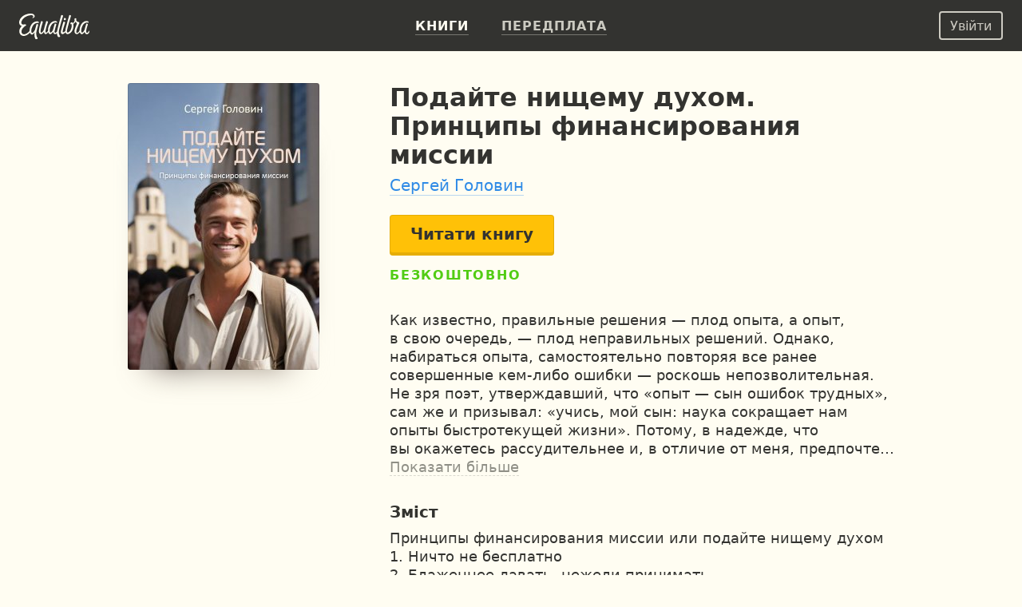

--- FILE ---
content_type: text/html; charset=UTF-8
request_url: https://equalibra.org/uk/book/printsipy-finansirovaniya-missii/
body_size: 21206
content:
<!DOCTYPE html>
<!--[if lt IE 7]>
<html class="lt-ie9 lt-ie8 lt-ie7" prefix="og: http://ogp.me/ns#"> <![endif]-->
<!--[if IE 7]>
<html class="lt-ie9 lt-ie8" prefix="og: http://ogp.me/ns#"> <![endif]-->
<!--[if IE 8]>
<html class="lt-ie9" prefix="og: http://ogp.me/ns#"> <![endif]-->
<!--[if gt IE 8]><!-->
<html class="deploy-production"
      prefix="og: http://ogp.me/ns#" lang="uk"> <!--<![endif]-->
<head>
    <meta charset="utf-8">
    <meta http-equiv="X-UA-Compatible" content="IE=edge">
    <meta name="theme-color" content="#333330">

    <link rel="shortcut icon" type="image/x-icon" href="/favicon.ico?v=2">

    <link rel="stylesheet" media="all" href="/css/reset.css">
    <!--[if lt IE 10]>
    <link rel="stylesheet" media="all" href="/css/ie9.css">
    <![endif]-->

    <link rel="stylesheet" href="/css/style_responsive.css?v=24f5db28fcf241400724bbc60b672bf8">

    
    <link rel="apple-touch-icon" href="/apple-touch-icon.png">

    <meta property="og:type" content="book" />
<meta property="og:url" content="https://equalibra.org/uk/book/printsipy-finansirovaniya-missii/" />
<meta property="book:author" content="https://equalibra.org/site/author/slug/sergey-golovin/language/uk/" />
<meta property="book:release_date" content="2012" />
<meta property="book:tag" content="миссионерство" />
<meta property="book:tag" content="пожертвование" />
<meta property="book:tag" content="финансы" />
<meta name="keywords" content="миссионерство, пожертвование, финансы" />
<meta property="og:site_name" content="Еквалібра — електронні книги для християн" />
<meta property="fb:app_id" content="819962901364197" />
<meta property="twitter:site" content="@equalibrabooks" />
<meta property="og:title" content="Подайте нищему духом. Принципы финансирования миссии. Сергей Головин — читати книгу онлайн" />
<meta property="twitter:title" content="Подайте нищему духом. Принципы финансирования миссии. Сергей Головин — читати книгу онлайн" />
<meta property="twitter:image:alt" content="Подайте нищему духом. Принципы финансирования миссии. Сергей Головин — читати книгу онлайн" />
<meta property="og:description" content="Как известно, правильные решения — плод опыта, а опыт, в свою очередь, — плод неправильных решений. Однако, набираться опыта, самостоятельно повторяя все ранее совершенные кем-либо ошибки — роскошь непозволительная. Не зря поэт, утверждавший, что «опыт — сын ошибок трудных», сам же и призывал: «учись, мой сын: наука сокращает нам опыты быстротекущей жизни». Потому, в надежде, что вы окажетесь рассудительнее и, в отличие от меня, предпочтете экономить собственное время, учась на чужих ошибках, не могу не поделиться небольшим набором принципов, которые мне удалось со временем усвоить. Причем — не всегда безболезненно: за любое образование приходится платить; если не деньгами — то шишками и синяками." />
<meta property="twitter:description" content="Как известно, правильные решения — плод опыта, а опыт, в свою очередь, — плод неправильных решений. Однако, набираться опыта, самостоятельно повторяя все ранее совершенные кем-либо ошибки — роскошь непозволительная. Не зря поэт, утверждавший, что «опыт — сын ошибок трудных», сам же и призывал: «учись, мой сын: наука сокращает нам опыты быстротекущей жизни». Потому, в надежде, что вы окажетесь рассудительнее и, в отличие от меня, предпочтете экономить собственное время, учась на чужих ошибках, не могу не поделиться небольшим набором принципов, которые мне удалось со временем усвоить. Причем — не всегда безболезненно: за любое образование приходится платить; если не деньгами — то шишками и синяками." />
<meta name="description" content="Как известно, правильные решения — плод опыта, а опыт, в свою очередь, — плод неправильных решений. Однако, набираться опыта, самостоятельно повторяя все ранее совершенные кем-либо ошибки — роскошь непозволительная. Не зря поэт, утверждавший, что «опыт — сын ошибок трудных», сам же и призывал: «учись, мой сын: наука сокращает нам опыты быстротекущей жизни». Потому, в надежде, что вы окажетесь рассудительнее и, в отличие от меня, предпочтете экономить собственное время, учась на чужих ошибках, не могу не поделиться небольшим набором принципов, которые мне удалось со временем усвоить. Причем — не всегда безболезненно: за любое образование приходится платить; если не деньгами — то шишками и синяками." />
<meta property="og:image:secure_url" content="https://d348r2h59y5ilj.cloudfront.net/large/book/691f568bcedb92.39924182/776-printsipy-finansirovaniya-missii.jpg" />
<meta property="og:image" content="http://d348r2h59y5ilj.cloudfront.net/large/book/691f568bcedb92.39924182/776-printsipy-finansirovaniya-missii.jpg" />
<meta property="twitter:image" content="https://d348r2h59y5ilj.cloudfront.net/large/book/691f568bcedb92.39924182/776-printsipy-finansirovaniya-missii.jpg" />
<meta property="og:image:height" content="299" />
<meta property="og:image:width" content="200" />
<link rel="amphtml" href="https://equalibra.org/uk/amp/book/printsipy-finansirovaniya-missii/" />
<link rel="image_src" href="https://d348r2h59y5ilj.cloudfront.net/large/book/691f568bcedb92.39924182/776-printsipy-finansirovaniya-missii.jpg" />
<link rel="canonical" href="https://equalibra.org/uk/book/printsipy-finansirovaniya-missii/" />
<link hreflang="ru" rel="alternate" href="https://equalibra.org/ru/book/printsipy-finansirovaniya-missii/" />
<link hreflang="uk" rel="alternate" href="https://equalibra.org/uk/book/printsipy-finansirovaniya-missii/" />
<link hreflang="en" rel="alternate" href="https://equalibra.org/en/book/printsipy-finansirovaniya-missii/" />
<title>Подайте нищему духом. Принципы финансирования миссии. Сергей Головин — читати книгу онлайн</title>

    <meta name="apple-mobile-web-app-title"
          content="Подайте нищему духом. Принципы финансирования миссии. Сергей Головин">

    <meta name="viewport" content="width=device-width, initial-scale=1">
    <meta name="apple-mobile-web-app-capable" content="yes">
    <meta name="mobile-web-app-capable" content="yes">
    <meta name="apple-mobile-web-app-status-bar-style" content="black">

            <meta name="apple-itunes-app" content="app-id=1154528575">
    
    <script>
        var onReady = [];
    </script>
    <script src="/js/modernizr.custom.js"></script>

            <meta property="fb:pages" content="470717269609932"/>
    
            <!-- Google Tag Manager -->
        <script>(function (w, d, s, l, i) {
                w[l] = w[l] || [];
                w[l].push({
                    'gtm.start':
                        new Date().getTime(), event: 'gtm.js'
                });
                var f = d.getElementsByTagName(s)[0],
                    j = d.createElement(s), dl = l != 'dataLayer' ? '&l=' + l : '';
                j.async = true;
                j.src =
                    'https://www.googletagmanager.com/gtm.js?id=' + i + dl;
                f.parentNode.insertBefore(j, f);
            })(window, document, 'script', 'dataLayer', 'GTM-WV3JRP');</script>
        <!-- End Google Tag Manager -->
    
            <script>
            var _rollbarConfig = {
                accessToken: "46801b330bbc4170b83e4ca880350c1d",
                captureUncaught: true,
                captureUnhandledRejections: true,
                payload: {
                    environment: "production"
                }
            };
            // Rollbar Snippet
            !function (r) {
                function e(n) {
                    if (o[n]) return o[n].exports;
                    var t = o[n] = {exports: {}, id: n, loaded: !1};
                    return r[n].call(t.exports, t, t.exports, e), t.loaded = !0, t.exports
                }

                var o = {};
                return e.m = r, e.c = o, e.p = "", e(0)
            }([function (r, e, o) {
                "use strict";
                var n = o(1), t = o(4);
                _rollbarConfig = _rollbarConfig || {}, _rollbarConfig.rollbarJsUrl = _rollbarConfig.rollbarJsUrl || "https://cdnjs.cloudflare.com/ajax/libs/rollbar.js/2.4.4/rollbar.min.js", _rollbarConfig.async = void 0 === _rollbarConfig.async || _rollbarConfig.async;
                var a = n.setupShim(window, _rollbarConfig), l = t(_rollbarConfig);
                window.rollbar = n.Rollbar, a.loadFull(window, document, !_rollbarConfig.async, _rollbarConfig, l)
            }, function (r, e, o) {
                "use strict";

                function n(r) {
                    return function () {
                        try {
                            return r.apply(this, arguments)
                        } catch (r) {
                            try {
                                console.error("[Rollbar]: Internal error", r)
                            } catch (r) {
                            }
                        }
                    }
                }

                function t(r, e) {
                    this.options = r, this._rollbarOldOnError = null;
                    var o = s++;
                    this.shimId = function () {
                        return o
                    }, "undefined" != typeof window && window._rollbarShims && (window._rollbarShims[o] = {
                        handler: e,
                        messages: []
                    })
                }

                function a(r, e) {
                    if (r) {
                        var o = e.globalAlias || "Rollbar";
                        if ("object" == typeof r[o]) return r[o];
                        r._rollbarShims = {}, r._rollbarWrappedError = null;
                        var t = new p(e);
                        return n(function () {
                            e.captureUncaught && (t._rollbarOldOnError = r.onerror, i.captureUncaughtExceptions(r, t, !0), i.wrapGlobals(r, t, !0)), e.captureUnhandledRejections && i.captureUnhandledRejections(r, t, !0);
                            var n = e.autoInstrument;
                            return e.enabled !== !1 && (void 0 === n || n === !0 || "object" == typeof n && n.network) && r.addEventListener && (r.addEventListener("load", t.captureLoad.bind(t)), r.addEventListener("DOMContentLoaded", t.captureDomContentLoaded.bind(t))), r[o] = t, t
                        })()
                    }
                }

                function l(r) {
                    return n(function () {
                        var e = this, o = Array.prototype.slice.call(arguments, 0),
                            n = {shim: e, method: r, args: o, ts: new Date};
                        window._rollbarShims[this.shimId()].messages.push(n)
                    })
                }

                var i = o(2), s = 0, d = o(3), c = function (r, e) {
                    return new t(r, e)
                }, p = function (r) {
                    return new d(c, r)
                };
                t.prototype.loadFull = function (r, e, o, t, a) {
                    var l = function () {
                        var e;
                        if (void 0 === r._rollbarDidLoad) {
                            e = new Error("rollbar.js did not load");
                            for (var o, n, t, l, i = 0; o = r._rollbarShims[i++];) for (o = o.messages || []; n = o.shift();) for (t = n.args || [], i = 0; i < t.length; ++i) if (l = t[i], "function" == typeof l) {
                                l(e);
                                break
                            }
                        }
                        "function" == typeof a && a(e)
                    }, i = !1, s = e.createElement("script"), d = e.getElementsByTagName("script")[0], c = d.parentNode;
                    s.crossOrigin = "", s.src = t.rollbarJsUrl, o || (s.async = !0), s.onload = s.onreadystatechange = n(function () {
                        if (!(i || this.readyState && "loaded" !== this.readyState && "complete" !== this.readyState)) {
                            s.onload = s.onreadystatechange = null;
                            try {
                                c.removeChild(s)
                            } catch (r) {
                            }
                            i = !0, l()
                        }
                    }), c.insertBefore(s, d)
                }, t.prototype.wrap = function (r, e, o) {
                    try {
                        var n;
                        if (n = "function" == typeof e ? e : function () {
                            return e || {}
                        }, "function" != typeof r) return r;
                        if (r._isWrap) return r;
                        if (!r._rollbar_wrapped && (r._rollbar_wrapped = function () {
                            o && "function" == typeof o && o.apply(this, arguments);
                            try {
                                return r.apply(this, arguments)
                            } catch (o) {
                                var e = o;
                                throw e && ("string" == typeof e && (e = new String(e)), e._rollbarContext = n() || {}, e._rollbarContext._wrappedSource = r.toString(), window._rollbarWrappedError = e), e
                            }
                        }, r._rollbar_wrapped._isWrap = !0, r.hasOwnProperty)) for (var t in r) r.hasOwnProperty(t) && (r._rollbar_wrapped[t] = r[t]);
                        return r._rollbar_wrapped
                    } catch (e) {
                        return r
                    }
                };
                for (var u = "log,debug,info,warn,warning,error,critical,global,configure,handleUncaughtException,handleUnhandledRejection,captureEvent,captureDomContentLoaded,captureLoad".split(","), f = 0; f < u.length; ++f) t.prototype[u[f]] = l(u[f]);
                r.exports = {setupShim: a, Rollbar: p}
            }, function (r, e) {
                "use strict";

                function o(r, e, o) {
                    if (r) {
                        var t;
                        if ("function" == typeof e._rollbarOldOnError) t = e._rollbarOldOnError; else if (r.onerror) {
                            for (t = r.onerror; t._rollbarOldOnError;) t = t._rollbarOldOnError;
                            e._rollbarOldOnError = t
                        }
                        var a = function () {
                            var o = Array.prototype.slice.call(arguments, 0);
                            n(r, e, t, o)
                        };
                        o && (a._rollbarOldOnError = t), r.onerror = a
                    }
                }

                function n(r, e, o, n) {
                    r._rollbarWrappedError && (n[4] || (n[4] = r._rollbarWrappedError), n[5] || (n[5] = r._rollbarWrappedError._rollbarContext), r._rollbarWrappedError = null), e.handleUncaughtException.apply(e, n), o && o.apply(r, n)
                }

                function t(r, e, o) {
                    if (r) {
                        "function" == typeof r._rollbarURH && r._rollbarURH.belongsToShim && r.removeEventListener("unhandledrejection", r._rollbarURH);
                        var n = function (r) {
                            var o, n, t;
                            try {
                                o = r.reason
                            } catch (r) {
                                o = void 0
                            }
                            try {
                                n = r.promise
                            } catch (r) {
                                n = "[unhandledrejection] error getting `promise` from event"
                            }
                            try {
                                t = r.detail, !o && t && (o = t.reason, n = t.promise)
                            } catch (r) {
                                t = "[unhandledrejection] error getting `detail` from event"
                            }
                            o || (o = "[unhandledrejection] error getting `reason` from event"), e && e.handleUnhandledRejection && e.handleUnhandledRejection(o, n)
                        };
                        n.belongsToShim = o, r._rollbarURH = n, r.addEventListener("unhandledrejection", n)
                    }
                }

                function a(r, e, o) {
                    if (r) {
                        var n, t,
                            a = "EventTarget,Window,Node,ApplicationCache,AudioTrackList,ChannelMergerNode,CryptoOperation,EventSource,FileReader,HTMLUnknownElement,IDBDatabase,IDBRequest,IDBTransaction,KeyOperation,MediaController,MessagePort,ModalWindow,Notification,SVGElementInstance,Screen,TextTrack,TextTrackCue,TextTrackList,WebSocket,WebSocketWorker,Worker,XMLHttpRequest,XMLHttpRequestEventTarget,XMLHttpRequestUpload".split(",");
                        for (n = 0; n < a.length; ++n) t = a[n], r[t] && r[t].prototype && l(e, r[t].prototype, o)
                    }
                }

                function l(r, e, o) {
                    if (e.hasOwnProperty && e.hasOwnProperty("addEventListener")) {
                        for (var n = e.addEventListener; n._rollbarOldAdd && n.belongsToShim;) n = n._rollbarOldAdd;
                        var t = function (e, o, t) {
                            n.call(this, e, r.wrap(o), t)
                        };
                        t._rollbarOldAdd = n, t.belongsToShim = o, e.addEventListener = t;
                        for (var a = e.removeEventListener; a._rollbarOldRemove && a.belongsToShim;) a = a._rollbarOldRemove;
                        var l = function (r, e, o) {
                            a.call(this, r, e && e._rollbar_wrapped || e, o)
                        };
                        l._rollbarOldRemove = a, l.belongsToShim = o, e.removeEventListener = l
                    }
                }

                r.exports = {captureUncaughtExceptions: o, captureUnhandledRejections: t, wrapGlobals: a}
            }, function (r, e) {
                "use strict";

                function o(r, e) {
                    this.impl = r(e, this), this.options = e, n(o.prototype)
                }

                function n(r) {
                    for (var e = function (r) {
                        return function () {
                            var e = Array.prototype.slice.call(arguments, 0);
                            if (this.impl[r]) return this.impl[r].apply(this.impl, e)
                        }
                    }, o = "log,debug,info,warn,warning,error,critical,global,configure,handleUncaughtException,handleUnhandledRejection,_createItem,wrap,loadFull,shimId,captureEvent,captureDomContentLoaded,captureLoad".split(","), n = 0; n < o.length; n++) r[o[n]] = e(o[n])
                }

                o.prototype._swapAndProcessMessages = function (r, e) {
                    this.impl = r(this.options);
                    for (var o, n, t; o = e.shift();) n = o.method, t = o.args, this[n] && "function" == typeof this[n] && ("captureDomContentLoaded" === n || "captureLoad" === n ? this[n].apply(this, [t[0], o.ts]) : this[n].apply(this, t));
                    return this
                }, r.exports = o
            }, function (r, e) {
                "use strict";
                r.exports = function (r) {
                    return function (e) {
                        if (!e && !window._rollbarInitialized) {
                            r = r || {};
                            for (var o, n, t = r.globalAlias || "Rollbar", a = window.rollbar, l = function (r) {
                                return new a(r)
                            }, i = 0; o = window._rollbarShims[i++];) n || (n = o.handler), o.handler._swapAndProcessMessages(l, o.messages);
                            window[t] = n, window._rollbarInitialized = !0
                        }
                    }
                }
            }]);
            // End Rollbar Snippet
        </script>
    
</head>
<body>
<header>
            <!-- Google Tag Manager (noscript) -->
        <noscript>
            <iframe src="https://www.googletagmanager.com/ns.html?id=GTM-WV3JRP"
                    height="0" width="0" style="display:none;visibility:hidden"></iframe>
        </noscript>
        <!-- End Google Tag Manager (noscript) -->
        
            <span itemscope class="hidden" itemtype="https://schema.org/BreadcrumbList">
        <span itemprop="itemListElement" itemscope itemtype="https://schema.org/ListItem">
            <a href="/" id="/" itemscope itemtype="https://schema.org/WebPage" itemprop="item">
                <span itemprop="name">Главная</span>
            </a>
            <meta itemprop="position" content="1"/>
        </span>

                
        <span>
            <span itemprop="itemListElement" itemscope itemtype="https://schema.org/ListItem">
                <a href="/uk/library/" id="/uk/library/" itemscope itemtype="https://schema.org/WebPage"
                   itemprop="item">
                    <span itemprop="name">Бібліотека</span>
                </a>
                <meta itemprop="position" content="2"/>
            </span>


                
        <span>
            <span itemprop="itemListElement" itemscope itemtype="https://schema.org/ListItem">
                <a href="/uk/category/evangelism/" id="/uk/category/evangelism/" itemscope itemtype="https://schema.org/WebPage"
                   itemprop="item">
                    <span itemprop="name">Євангелізм</span>
                </a>
                <meta itemprop="position" content="3"/>
            </span>


        
                    </span>
                </span>
            </span>
    

    <div class="mainMenu menu">
        <div class="widget widget-menu-new widget-MenuNew"><a href="/uk/index/" id="big-logo">
    <svg xmlns="http://www.w3.org/2000/svg" width="88" height="32" fill="currentColor" role="img" aria-labelledby="svg-big-logo-title">
        <title id="svg-big-logo-title">Еквалібра — електронні книги для християн</title>
        <path d="M57.65 8.03c.59-.36 1.24-.75.82-1.67-.5-1.13-2.01-.78-2.01-.78-.29.61-.79 1.67-.53 2.22.3.64 1.14.59 1.72.23m-2.93-4.15c.18-.59.33-1 .12-1.37-.55-.97-2.12-.6-2.12-.6a304.13 304.13 0 00-5.23 19.82l-.1.65c-.58.85-1.27 1.62-2 1.72-.72.1-1.44-.5-.9-2.77.63-2.73 1.12-4.6 1.85-6.92.18-.58.24-.89.03-1.21-.58-.86-1.76-.57-1.76-.57a83.65 83.65 0 00-1.94 6.85c-.58 2.1-2.58 4.71-3.61 4.38-.87-.28-1.17-2.24-.58-4.96.58-2.62 2.09-5.65 4.11-6.85a5.7 5.7 0 013.78-.89c.42.04.98.23 1.1.28.34-.72-.12-1.72-1.11-1.97a7.25 7.25 0 00-4.37.54c-2.95 1.3-4.95 4.6-5.63 8.22-.24 1.25-.3 2.33-.23 3.27-.75 1.24-1.84 2.67-2.66 2.31-.45-.2-.5-1.24-.46-1.7.2-2.25.95-5.1 2.82-10.69.26-.7.3-1.1-.03-1.47-.53-.57-1.84-.42-1.84-.42a118.51 118.51 0 00-2.87 10.06c-.4 1.72-2.46 4.83-3.65 4.34-.7-.28-.63-1.94-.56-2.7.2-2.34 1.12-5.29 2.58-10.05.09-.29.38-.89-.07-1.27-.7-.6-1.86-.35-1.86-.35-1.41 4.27-2.8 9.35-2.8 12.79 0 2.62 1.78 3.39 2.44 3.4 2.15 0 3.95-3.16 3.95-3.16.1 1.84.7 2.98 1.76 3.14 1.15.18 2.57-1.24 3.55-2.52.46 1.52 1.32 2.35 2.13 2.52 1.88.37 3.96-3 3.96-3s.37 2.7 2.09 3c.96.17 1.85-.36 2.65-1.2a9.5 9.5 0 001.14 4.17c.33.6 1.28 1 2.08.67.92-.38.94-1.16.94-1.16-1.07-1.14-2.35-3.55-1.56-6.98 1.2-5.21 2.58-10.2 4.86-17.35"/>
        <path d="M87.08 21.5c-.2 1.56-1.39 2.73-2.25 2.57-.5-.1-.98-.47-.87-2.28.17-2.63 1.1-5.12 1.9-7.39.2-.57.27-.76.02-1.21-.47-.83-1.73-.57-1.73-.57a53.73 53.73 0 00-1.99 6.84c-.55 1.97-2.53 4.7-3.55 4.37-.85-.28-1.14-2.24-.56-4.95.56-2.62 2.05-5.65 4.04-6.84.95-.57 2.39-1.19 4.8-.61.4-.77.04-1.52-.97-1.85a6.4 6.4 0 00-4.42.42c-2.9 1.3-4.87 4.6-5.54 8.21-.19 1-.26 1.9-.24 2.7-.56 1.46-1.8 2.82-2.77 3.16-.69.24-1.27.14-1.35-1.1-.17-2.84 1.58-5.9 3.38-10.15.68-1.6.39-1.97-.45-2.17-1.48-.35-2.32-.72-3.16-2.19.34-1.3.1-2.3.1-2.3-.71-.5-1.7-.43-2.08.2-.27.45-.15 1.2.11 1.88-.2 1.88-.85 2.98-2.19 3.66-.44-.8-1.43-1.27-2.26-.82-1.2.65-.72 2.15-.72 2.15s.69.15 1.51.1c.24 3.4-.68 7.34-3.1 9.49-1.9 1.67-3.78 1.49-2.5-3.36 1.36-5.18 2.1-8.08 4.07-14.45.38-1.24.77-2.12.44-2.61-.55-.85-1.96-.47-1.96-.47A334.6 334.6 0 0058.2 19c-.24.97-.35 1.88-.36 2.69-1.04 1.17-3 2.56-3.32 1.25-.24-1.03 1.3-6.32 2.83-10.82.2-.59.35-1.06-.06-1.53-.52-.6-1.86-.42-1.86-.42-1.14 3.79-2.38 8.3-3.07 11.52-.53 2.5.37 3.62 1.33 3.95 1.46.49 3.27-1.09 4.33-2.27.34 1.33 1.13 2.18 2.4 2.34 1.04.13 2.93-.72 4.32-2 2.23-2.06 3.91-6.17 3.08-10.87 1.14-.49 2.13-1.6 2.9-2.82.51.77.7 1.4 1.67 2.04-.61 2.4-2.3 5.84-2.85 8.28-.88 3.98 1.04 5.53 2.84 5.38 1.57-.14 2.81-1.47 3.6-2.72.44 1.67 1.33 2.6 2.17 2.77 1.84.38 3.87-3.07 3.87-3.07s.3 2.65 2.14 3.02c1.3.26 2.53-.28 3.35-1.7.35-.61.87-2.2-.42-2.51M22.71 9.75c-4.81 0-7.5 3.24-8.98 7.45a11.13 11.13 0 00-.63 4.64c-1.37 1.52-3.3 3.12-5.4 3.8C2.22 27.4 1.2 20.8 6 16.82c.43-.36 1.38-1.17 2.43-1.88.86-.59.05-1.32-1.24-1.46-.92-.1-1.7.44-3.01.1-1.47-.37-1.85-2.2-1.15-4 1.78-4.55 7.25-7.35 11.64-7.52 2.02-.08 2.78.52 2.94 1.13.18.69-.15 1.52-1.07 1.97.6.95 3.38-.1 2.8-2.59-.28-1.16-1.7-2.46-4.4-2.57C9.36-.22 2.56 2.82.45 8.51c-1.08 2.91-.23 6.4 2.67 7.01l.08.02c-6.15 6.72-1.86 13.23 3.37 12.42 3.16-.49 5.52-2.54 6.95-4.1a4.4 4.4 0 001.52 2.2c2.07 1.4 4.37-2.88 4.33-2.7-.6 3.07-.1 5.8.56 7.49.34.89.8 1.36 1.35 1.4 1.14.07 1.84-.54 1.89-1.44-1.62-1.9-1.96-5.23-1.76-6.85.32-2.6 2.17-8.93 2.27-9.26.15-.45.16-.8-.06-1.11-.5-.7-1.73-.44-1.73-.44-1 3.21-1.14 3.8-1.94 6.86-.67 1.52-2.89 5.2-4.08 4.13-.78-.7-1.09-2.47-.18-5.6.84-2.9 2.64-5.34 4.57-6.25a6.39 6.39 0 013.62-.63c.2.02.66.13.66.13.63-1.02-.47-2.04-1.83-2.04"/>
    </svg>
</a>
<a href="/uk/index/" id="small-logo">
    <svg xmlns="http://www.w3.org/2000/svg" width="27" height="32" fill="currentColor" role="img" aria-labelledby="svg-small-logo-title">
        <title id="svg-small-logo-title">Еквалібра — електронні книги для християн</title>
        <path d="M22.68 9.68c-4.81 0-7.5 3.2-8.97 7.39a10.96 10.96 0 00-.62 4.6c-1.38 1.5-3.31 3.1-5.4 3.76-5.47 1.75-6.5-4.78-1.7-8.74.43-.35 1.38-1.15 2.43-1.86.86-.58.05-1.3-1.24-1.45-.91-.1-1.7.44-3 .11-1.47-.37-1.85-2.2-1.15-3.98C4.81 5 10.27 2.2 14.65 2.05c2.01-.07 2.77.51 2.93 1.12.19.69-.14 1.52-1.06 1.96.6.94 3.37-.1 2.79-2.57-.28-1.15-1.7-2.44-4.4-2.55C9.36-.22 2.57 2.8.46 8.44c-1.08 2.9-.23 6.36 2.66 6.96l.09.02c-6.15 6.66-1.87 13.12 3.36 12.32 3.16-.48 5.51-2.52 6.94-4.07.36 1 .9 1.77 1.51 2.19 2.07 1.39 4.37-2.86 4.33-2.68-.6 3.04-.09 5.75.56 7.43.34.88.8 1.35 1.35 1.38 1.13.08 1.83-.53 1.88-1.42-1.6-1.89-1.95-5.19-1.75-6.8.31-2.57 2.16-8.86 2.27-9.18.14-.45.16-.8-.07-1.11-.49-.7-1.73-.43-1.73-.43-.99 3.19-1.13 3.77-1.93 6.8-.67 1.5-2.88 5.16-4.08 4.1-.77-.69-1.08-2.45-.17-5.56.84-2.87 2.63-5.3 4.56-6.2a6.4 6.4 0 014.28-.5c.62-1-.48-2.01-1.84-2.01"/>
    </svg>
</a>
<div class="menu-actions" itemscope itemtype="http://schema.org/SiteNavigationElement">
    <ul>
                    <li><a href="/uk/library/" class="active"><b>Книги</b></a></li>
                <li><a href="/uk/pricing/"><b>Передплата</b></a></li>
        <li class="mobile-menu">
            <div class="mobile-menu-button"><img src="/img/expand-more-white.svg" alt="expand menu" width="24" height="24"></div>
        </li>
    </ul>
</div>
<div class="menu-mobile">
    <ul>
                <li><a href="/uk/pricing/"><b>Передплата</b></a></li>
    </ul>
</div></div>        <aside>
            <div class="widget widget-menu-user-new widget-UserMenuNew"><button class="btn-white-inverse btn-sm login-button" id="login-button" rel="popup" rev="#modal-login">Увійти</button></div>        </aside>
    </div>
    <div class="secondary">
        <div class="container">
            <div class="top"></div>
            <div class="section">
                            </div>
            <aside>
                            </aside>
        </div>
        <div class="clear"></div>
    </div>
</header>

<div class="main_top">
    <div class="container">
            </div>
</div>

<section class="main">
    <div class="section">
        <div class="widget widget-responsive-book-info widget-ResponsiveBookInfo"><style>
        .widget-ResponsiveBookInfo .cover {
            width: 240px;
            height: 359px;
        }

        @media (max-width: 767px) {
            .widget-ResponsiveBookInfo .cover {
                width: 200px;
                height: 299px;
            }
        }

        @media (min-width: 1400px) {
            .widget-ResponsiveBookInfo .cover {
                width: 350px;
                height: 523px;
            }
        }
    </style>

<div class="content">
    <div class="book-page-content" itemscope itemtype="http://schema.org/Book">
        <span itemprop="bookFormat" itemscope itemtype="http://schema.org/EBook"></span>
        <div class="book-cover-big">
            <div class="fixed-layer">
                <div class="cover-margin">

                    <div class="cover-frame">
                        <img src="https://d348r2h59y5ilj.cloudfront.net/extralarge/book/691f568bcedb92.39924182/776-printsipy-finansirovaniya-missii.jpg"
                             srcset="https://d348r2h59y5ilj.cloudfront.net/medium2x/book/691f568bcedb92.39924182/776-printsipy-finansirovaniya-missii.jpg 240w, https://d348r2h59y5ilj.cloudfront.net/extralarge/book/691f568bcedb92.39924182/776-printsipy-finansirovaniya-missii.jpg 350w, https://d348r2h59y5ilj.cloudfront.net/medium3x/book/691f568bcedb92.39924182/776-printsipy-finansirovaniya-missii.jpg 480w, https://d348r2h59y5ilj.cloudfront.net/extralarge2x/book/691f568bcedb92.39924182/776-printsipy-finansirovaniya-missii.jpg 700w"
                             sizes="(max-width: 1399px) 240px, 350px"
                             style="background-color: #895E4B"
                             class="cover"
                             loading="lazy"
                             title="Подайте нищему духом. Принципы финансирования миссии"
                             alt="Подайте нищему духом. Принципы финансирования миссии">
                        <div class="blured-cover">
                            <img src="https://d348r2h59y5ilj.cloudfront.net/micro/book/691f568bcedb92.39924182/776-printsipy-finansirovaniya-missii.jpg" itemprop="image" alt="Подайте нищему духом. Принципы финансирования миссии">
                        </div>
                    </div>

                    <div class="hidden-read-button">
                                    <button data-id="776" data-type="read"
                                            class="open-reader btn-yellow">Читати книгу</button>

                    </div>


                </div>
            </div>
        </div>
        <div class="page-content">
            <div class="mr book-main-information">
                <div class="cover-row">
                    <div class="cover-frame">
                        <img src="https://d348r2h59y5ilj.cloudfront.net/medium2x/book/691f568bcedb92.39924182/776-printsipy-finansirovaniya-missii.jpg"
                             srcset="https://d348r2h59y5ilj.cloudfront.net/large/book/691f568bcedb92.39924182/776-printsipy-finansirovaniya-missii.jpg 200w, https://d348r2h59y5ilj.cloudfront.net/large2x/book/691f568bcedb92.39924182/776-printsipy-finansirovaniya-missii.jpg 400w, https://d348r2h59y5ilj.cloudfront.net/medium2x/book/691f568bcedb92.39924182/776-printsipy-finansirovaniya-missii.jpg 240w, https://d348r2h59y5ilj.cloudfront.net/medium3x/book/691f568bcedb92.39924182/776-printsipy-finansirovaniya-missii.jpg 480w"
                             sizes="(max-width: 767px) 200px, 240px"
                             class="cover"
                             loading="lazy"
                             title="Подайте нищему духом. Принципы финансирования миссии"
                             alt="Подайте нищему духом. Принципы финансирования миссии"
                             style="background: #895E4B"
                        >
                        <div class="blured-cover">
                            <img src="https://d348r2h59y5ilj.cloudfront.net/large/book/691f568bcedb92.39924182/776-printsipy-finansirovaniya-missii.jpg" alt="Подайте нищему духом. Принципы финансирования миссии">
                        </div>
                    </div>
                </div>
                <div class="book-header">
                    <h1 itemprop="name">Подайте нищему духом. Принципы финансирования миссии</h1>
                        <h2 class="authors">
                                <span itemprop="author"
                                      itemscope
                                      itemtype="https://schema.org/Person"><meta
                                        itemprop="name"
                                        content="Сергей Головин"><a
                                        itemprop="url"
                                   href="/uk/author/sergey-golovin/">Сергей Головин</a></span>
                        </h2>
                </div>

                            <button data-id="776" data-type="read"
                                    class="open-reader btn-yellow" id="readButton">Читати книгу</button>


                    <div class="book-counters">
                            <span class="new-badge-free">Безкоштовно</span>
                            <div class="rating" itemprop="aggregateRating" itemscope
                                 itemtype="http://schema.org/AggregateRating">
                                <meta itemprop="ratingValue" content="5"/>
                                <meta itemprop="worstRating" content="1"/>
                                <meta itemprop="bestRating" content="5"/>
                                <meta itemprop="reviewCount" content="1"/>
                            </div>
                            <span class="book-counters-star">5
                                <svg xmlns="http://www.w3.org/2000/svg" width="20" height="20"
                                     fill="currentColor"><path
                                        d="M16.7 8.4l-.3-.2h-4.7l-1.5-4.7c0-.2-.4-.2-.4 0L8.3 8.2H3.6c-.1 0-.2 0-.3.2l.1.3 3.9 3-1.5 4.6v.3h.4l3.8-2.9 3.8 3H14.1l.1-.4-1.5-4.7 3.9-3v-.2z"/></svg></span>
                        <span>30 сторінок</span>
                            <span class="book-counters-hours">40 хвилин читання</span>
                    </div>

            </div>
            <div class="clear"></div>
            <div class="mr book-description">
                <div class="book-description-text" itemprop="description">
                    <p>Как известно, правильные решения — плод опыта, а опыт, в свою очередь, — плод неправильных решений. Однако, набираться опыта, самостоятельно повторяя все ранее совершенные кем-либо ошибки — роскошь непозволительная. Не зря поэт, утверждавший, что «опыт — сын ошибок трудных», сам же и призывал: «учись, мой сын: наука сокращает нам опыты быстротекущей жизни». Потому, в надежде, что вы окажетесь рассудительнее и, в отличие от меня, предпочтете экономить собственное время, учась на чужих ошибках, не могу не поделиться небольшим набором принципов, которые мне удалось со временем усвоить. Причем — не всегда безболезненно: за любое образование приходится платить; если не деньгами — то шишками и синяками.</p>

                </div>
            </div>

                <div class="mr book-content">
                    <h3>Зміст</h3>
                    <div class="book-description-content">
                        <p>Принципы финансирования миссии или подайте нищему духом </p><p>1. Ничто не бесплатно </p><p>2. Блаженнее давать, нежели принимать</p><p>3. Не ищи сто рублей, а ищи сто друзей </p><p>4. Будь готов более к слушанию</p><p>5. А как это принято у вас?</p><p>6. Нужда не почём</p><p>7. Брать или не брать? — вот в чем вопрос</p><p>8. Торг здесь не уместен</p><p>9. Будьте снисходительны к дающему</p><p>10. Как откликнется, так и аукнется</p><p>11. Одноразовых партнеров не бывает</p><p>12. Предвидьте непредвиденное</p><p>13. Не планируйте форс-мажоров</p><p>14. Не посягайте на святыни</p><p>15. Принимая — отдавай</p><p>16. Молоть можно не только языком</p><p>17. Непрестанно молитесь</p><p>18. Верьте Богу</p><p>19. За все благодарите</p>
                    </div>
                </div>

            <div class="mr book-information">
                <span itemprop="publisher"
                                     itemscope
                                     itemtype="https://schema.org/Organization"><meta
                        itemprop="name"
                        content="Християнський науково-апологетичний центр"><a
                        itemprop="url"
                        href="/uk/publisher/science-and-apologetics/"
                >Християнський науково-апологетичний центр</a></span>,
                2012 

                    <br>

                
                    <meta itemprop="inLanguage" content="rus"/>Мова: Російська
                    <br>
                
            </div>

                <ul class="mr tags">
                            <li><a data-type="category" href="/uk/category/evangelism/">Євангелізм</a></li>
                            <li><a data-type="category" href="/uk/category/ministry/">Служіння</a></li>
                            <li><a data-type="tag" href="/uk/tag/миссионерство/">миссионерство</a></li>
                            <li><a data-type="tag" href="/uk/tag/пожертвование/">пожертвование</a></li>
                            <li><a data-type="tag" href="/uk/tag/финансы/">финансы</a></li>
                </ul>

        </div>
    </div>

    <div class="clear"></div>
</div></div><div class="widget widget-books-interesting widget-ResponsiveBooksSlider"><div class="content">
            <div class="mr recommend-books-block">
                <h3>Схоже з книгами, що ви переглядали</h3>
            </div>

        <div class="slider-books recommend-books">
                <div class="small-book-block">
                    <a href="/uk/book/pobezhdaya-mir/">
                        <div class="wrapper">
                            <div class="cover-frame small-cover-frame"><img src="https://d348r2h59y5ilj.cloudfront.net/medium/book/5fb0eeb546f639.12805669/1105-pobezhdaya-mir.png"
                                                                            srcset="https://d348r2h59y5ilj.cloudfront.net/medium2x/book/5fb0eeb546f639.12805669/1105-pobezhdaya-mir.png 2x"
                                                                            alt="Побеждая мир"
                                                                            style="background-color: #C4935E"
                                                                            loading="lazy"
                                                                            class="cover small-cover"></div>
                        </div>
                    </a>
                    <a href="/uk/book/pobezhdaya-mir/" class="title">Побеждая мир</a>
                            <a href="/uk/author/joel-beeke/" class="author">Джоул Бики</a>
                    
                </div>
                <div class="small-book-block">
                    <a href="/uk/book/evangelie-dlya-nastoyaschey-zhizni/">
                        <div class="wrapper">
                            <div class="cover-frame small-cover-frame"><img src="https://d348r2h59y5ilj.cloudfront.net/medium/book/5fb0ef5998c144.30298370/1061-evangelie-dlya-nastoyaschey-zhizni.jpg"
                                                                            srcset="https://d348r2h59y5ilj.cloudfront.net/medium2x/book/5fb0ef5998c144.30298370/1061-evangelie-dlya-nastoyaschey-zhizni.jpg 2x"
                                                                            alt="Евангелие для настоящей жизни"
                                                                            style="background-color: #9E6A2E"
                                                                            loading="lazy"
                                                                            class="cover small-cover"></div>
                        </div>
                    </a>
                    <a href="/uk/book/evangelie-dlya-nastoyaschey-zhizni/" class="title">Евангелие для настоящей жизни</a>
                            <a href="/uk/author/jerry-bridges/" class="author">Джерри Бриджес</a>
                    <span class="new-badge-free">Безкоштовно</span>
                </div>
                <div class="small-book-block">
                    <a href="/uk/book/iosif-obhodnoi-put-kak-videt-tsel-v-tumane-zhiznennyh-obstoyatelstv/">
                        <div class="wrapper">
                            <div class="cover-frame small-cover-frame"><img src="https://d348r2h59y5ilj.cloudfront.net/medium/book/5fb0ee691cf899.13276512/1135-iosif-obhodnoi-put-kak-videt-tsel-v-tumane-zhiznennyh-obstoyatelstv.jpg"
                                                                            srcset="https://d348r2h59y5ilj.cloudfront.net/medium2x/book/5fb0ee691cf899.13276512/1135-iosif-obhodnoi-put-kak-videt-tsel-v-tumane-zhiznennyh-obstoyatelstv.jpg 2x"
                                                                            alt="Иосиф. Обходной путь. Как видеть цель в тумане жизненных обстоятельств"
                                                                            style="background-color: #C5AC74"
                                                                            loading="lazy"
                                                                            class="cover small-cover"></div>
                        </div>
                    </a>
                    <a href="/uk/book/iosif-obhodnoi-put-kak-videt-tsel-v-tumane-zhiznennyh-obstoyatelstv/" class="title">Иосиф. Обходной путь. Как видеть цель в тумане жизненных&hellip;</a>
                            <a href="/uk/author/philip-s-tuttle/" class="author">Фил Таттл,</a>
                            <a href="/uk/author/chris-tiegreen/" class="author">Крис Тайгрин</a>
                    
                </div>
                <div class="small-book-block">
                    <a href="/uk/book/strely-vsederzhitelya/">
                        <div class="wrapper">
                            <div class="cover-frame small-cover-frame"><img src="https://d348r2h59y5ilj.cloudfront.net/medium/book/5fb0e3b3c32f93.11214323/1926-strely-vsederzhitelya.jpg"
                                                                            srcset="https://d348r2h59y5ilj.cloudfront.net/medium2x/book/5fb0e3b3c32f93.11214323/1926-strely-vsederzhitelya.jpg 2x"
                                                                            alt="Стрелы Вседержителя. Утешения и наставления сражающимся христианам"
                                                                            style="background-color: #6E9BBA"
                                                                            loading="lazy"
                                                                            class="cover small-cover"></div>
                        </div>
                    </a>
                    <a href="/uk/book/strely-vsederzhitelya/" class="title">Стрелы Вседержителя. Утешения и наставления сражающимся&hellip;</a>
                            <a href="/uk/author/ron-harris/" class="author">Рон Харрис</a>
                    
                </div>
                <div class="small-book-block">
                    <a href="/uk/book/zhizn-very/">
                        <div class="wrapper">
                            <div class="cover-frame small-cover-frame"><img src="https://d348r2h59y5ilj.cloudfront.net/medium/book/5fca413643fdf1.86621257/2864-zhizn-very.jpg"
                                                                            srcset="https://d348r2h59y5ilj.cloudfront.net/medium2x/book/5fca413643fdf1.86621257/2864-zhizn-very.jpg 2x"
                                                                            alt="Жизнь веры"
                                                                            style="background-color: #5EBB74"
                                                                            loading="lazy"
                                                                            class="cover small-cover"></div>
                        </div>
                    </a>
                    <a href="/uk/book/zhizn-very/" class="title">Жизнь веры</a>
                            <a href="/uk/author/samuel-ward/" class="author">Самуэль Уорд</a>
                    <span class="new-badge-free">Безкоштовно</span>
                </div>
                <div class="small-book-block">
                    <a href="/uk/book/gorod-na-kolenyah/">
                        <div class="wrapper">
                            <div class="cover-frame small-cover-frame"><img src="https://d348r2h59y5ilj.cloudfront.net/medium/book/5fb0d98b2de175.96291443/2668-gorod-na-kolenyah.jpg"
                                                                            srcset="https://d348r2h59y5ilj.cloudfront.net/medium2x/book/5fb0d98b2de175.96291443/2668-gorod-na-kolenyah.jpg 2x"
                                                                            alt="Город на коленях"
                                                                            style="background-color: #69BD44"
                                                                            loading="lazy"
                                                                            class="cover small-cover"></div>
                        </div>
                    </a>
                    <a href="/uk/book/gorod-na-kolenyah/" class="title">Город на коленях</a>
                            <a href="/uk/author/toby-mac/" class="author">Тоби Мак</a>
                    
                </div>
                <div class="small-book-block">
                    <a href="/uk/book/shlyub-scho-ztsilyuye/">
                        <div class="wrapper">
                            <div class="cover-frame small-cover-frame"><img src="https://d348r2h59y5ilj.cloudfront.net/medium/book/673cd5bf20b430.11992139/4524-shlyub-scho-ztsilyuye.jpg"
                                                                            srcset="https://d348r2h59y5ilj.cloudfront.net/medium2x/book/673cd5bf20b430.11992139/4524-shlyub-scho-ztsilyuye.jpg 2x"
                                                                            alt="Шлюб, що зцілює. Як побудувати повноцінні й міцні стосунки"
                                                                            style="background-color: #E4A945"
                                                                            loading="lazy"
                                                                            class="cover small-cover"></div>
                        </div>
                    </a>
                    <a href="/uk/book/shlyub-scho-ztsilyuye/" class="title">Шлюб, що зцілює. Як побудувати повноцінні й міцні стосунки</a>
                            <a href="/uk/author/esther-baumgartner/" class="author">Естер Баумгартнер,</a>
                            <a href="/uk/author/daniel-baumgartner/" class="author">Деніел Баумгартнер</a>
                    <span class="new-badge-free">Безкоштовно</span>
                </div>
                <div class="small-book-block">
                    <a href="/uk/book/naedine-s-bogom/">
                        <div class="wrapper">
                            <div class="cover-frame small-cover-frame"><img src="https://d348r2h59y5ilj.cloudfront.net/medium/book/5fb0fa857da317.13990176/70-naedine-s-bogom.jpg"
                                                                            srcset="https://d348r2h59y5ilj.cloudfront.net/medium2x/book/5fb0fa857da317.13990176/70-naedine-s-bogom.jpg 2x"
                                                                            alt="Наедине с Богом"
                                                                            style="background-color: #2552A5"
                                                                            loading="lazy"
                                                                            class="cover small-cover"></div>
                        </div>
                    </a>
                    <a href="/uk/book/naedine-s-bogom/" class="title">Наедине с Богом</a>
                            <a href="/uk/author/john-macarthur-jr/" class="author">Джон МакАртур, мл.</a>
                    
                </div>
                <div class="small-book-block">
                    <a href="/uk/book/startsy-i-staritsy/">
                        <div class="wrapper">
                            <div class="cover-frame small-cover-frame"><img src="https://d348r2h59y5ilj.cloudfront.net/medium/book/5fb0d68633b420.15925559/2845-startsy-i-staritsy.jpg"
                                                                            srcset="https://d348r2h59y5ilj.cloudfront.net/medium2x/book/5fb0d68633b420.15925559/2845-startsy-i-staritsy.jpg 2x"
                                                                            alt="Старцы и Старицы"
                                                                            style="background-color: #966956"
                                                                            loading="lazy"
                                                                            class="cover small-cover"></div>
                        </div>
                    </a>
                    <a href="/uk/book/startsy-i-staritsy/" class="title">Старцы и Старицы</a>
                            <a href="/uk/author/elisey-pronin/" class="author">Елисей Пронин</a>
                    
                </div>
                <div class="small-book-block">
                    <a href="/uk/book/nastavleniya-v-bogougodnoy-zhizni-duhovnye-pisma/">
                        <div class="wrapper">
                            <div class="cover-frame small-cover-frame"><img src="https://d348r2h59y5ilj.cloudfront.net/medium/book/5fb0fa99aaac10.44875115/62-nastavleniya-v-bogougodnoy-zhizni-duhovnye-pisma.jpg"
                                                                            srcset="https://d348r2h59y5ilj.cloudfront.net/medium2x/book/5fb0fa99aaac10.44875115/62-nastavleniya-v-bogougodnoy-zhizni-duhovnye-pisma.jpg 2x"
                                                                            alt="Наставления в богоугодной жизни. Духовные письма"
                                                                            style="background-color: #93ACC2"
                                                                            loading="lazy"
                                                                            class="cover small-cover"></div>
                        </div>
                    </a>
                    <a href="/uk/book/nastavleniya-v-bogougodnoy-zhizni-duhovnye-pisma/" class="title">Наставления в богоугодной жизни. Духовные письма</a>
                            <a href="/uk/author/francois-fenelon/" class="author">Франсуа Фенелон</a>
                    
                </div>
        </div>
    </div></div><div class="widget widget-book-reviews widget-ResponsiveBookReviews"><div class="content">

        <div class="mr reviews">
            <div class="reviews-header">
                <h3>Відгуки читачів</h3>
                    5
                    <svg
                            xmlns="http://www.w3.org/2000/svg" width="20" height="20"
                            fill="currentColor">
                        <path
                                d="M16.7 8.4l-.3-.2h-4.7l-1.5-4.7c0-.2-.4-.2-.4 0L8.3 8.2H3.6c-.1 0-.2 0-.3.2l.1.3 3.9 3-1.5 4.6v.3h.4l3.8-2.9 3.8 3H14.1l.1-.4-1.5-4.7 3.9-3v-.2z"/>
                    </svg>
            </div>

                <div class="review" itemscope itemtype="http://schema.org/Review">
                    <div>
                        <div class="avatar-frame">
                            <img src="https://www.gravatar.com/avatar/14f7083fdbe1f6cf5de21b6035d0b590?s=48&amp;d=404&amp;r=g"
                                 srcset="https://www.gravatar.com/avatar/14f7083fdbe1f6cf5de21b6035d0b590?s=96&amp;d=404&amp;r=g 2x"
                                 class="avatar" loading="lazy" alt="Волков Алексей">
                        </div>
                    </div>
                    <div>
            <span class="review-header"><svg xmlns="http://www.w3.org/2000/svg" width="20" height="20"
                     fill="currentColor" class="active"><path
                        d="M16.7 8.4l-.3-.2h-4.7l-1.5-4.7c0-.2-.4-.2-.4 0L8.3 8.2H3.6c-.1 0-.2 0-.3.2l.1.3 3.9 3-1.5 4.6v.3h.4l3.8-2.9 3.8 3H14.1l.1-.4-1.5-4.7 3.9-3v-.2z"
                /></svg><svg xmlns="http://www.w3.org/2000/svg" width="20" height="20"
                     fill="currentColor" class="active"><path
                        d="M16.7 8.4l-.3-.2h-4.7l-1.5-4.7c0-.2-.4-.2-.4 0L8.3 8.2H3.6c-.1 0-.2 0-.3.2l.1.3 3.9 3-1.5 4.6v.3h.4l3.8-2.9 3.8 3H14.1l.1-.4-1.5-4.7 3.9-3v-.2z"
                /></svg><svg xmlns="http://www.w3.org/2000/svg" width="20" height="20"
                     fill="currentColor" class="active"><path
                        d="M16.7 8.4l-.3-.2h-4.7l-1.5-4.7c0-.2-.4-.2-.4 0L8.3 8.2H3.6c-.1 0-.2 0-.3.2l.1.3 3.9 3-1.5 4.6v.3h.4l3.8-2.9 3.8 3H14.1l.1-.4-1.5-4.7 3.9-3v-.2z"
                /></svg><svg xmlns="http://www.w3.org/2000/svg" width="20" height="20"
                     fill="currentColor" class="active"><path
                        d="M16.7 8.4l-.3-.2h-4.7l-1.5-4.7c0-.2-.4-.2-.4 0L8.3 8.2H3.6c-.1 0-.2 0-.3.2l.1.3 3.9 3-1.5 4.6v.3h.4l3.8-2.9 3.8 3H14.1l.1-.4-1.5-4.7 3.9-3v-.2z"
                /></svg><svg xmlns="http://www.w3.org/2000/svg" width="20" height="20"
                     fill="currentColor" class="active"><path
                        d="M16.7 8.4l-.3-.2h-4.7l-1.5-4.7c0-.2-.4-.2-.4 0L8.3 8.2H3.6c-.1 0-.2 0-.3.2l.1.3 3.9 3-1.5 4.6v.3h.4l3.8-2.9 3.8 3H14.1l.1-.4-1.5-4.7 3.9-3v-.2z"
                /></svg><a
                    href="/uk/rosko/">Волков Алексей</a>, 20.11.2013</span><br>

                        <span itemprop="reviewBody">Отличная брошюра на тему фандрейзинга (fundraising). Автор пишет очень просто и практично. А самое главное - опирается на библейские примеры и принципы. 

Посоветовал бы всем служителям церквей, которые тем или иным образом соприкасаются с церковными финансами: пастырям и сотрудникам на содержании, миссионерам, а также церковному совету или комитету, который ответственен за составление бюджета.</span>

                        <link itemprop="url" href="/uk/book/printsipy-finansirovaniya-missii/"/>
                        <meta itemprop="datePublished" content="2013-11-20 23:09:13"/>
                        <meta itemprop="description" content="Отличная брошюра на тему фандрейзинга (fundraising). Автор пишет очень просто и практично. А самое главное - опирается на библейские примеры и принципы. 

Посоветовал бы всем служителям церквей, которые тем или иным образом соприкасаются с церковными финансами: пастырям и сотрудникам на содержании, миссионерам, а также церковному совету или комитету, который ответственен за составление бюджета."/>
                        <meta itemprop="dateModified" content="2013-11-20 23:09:13"/>
                    <span itemprop="author" itemscope itemtype="http://schema.org/Person">
                        <meta itemprop="name" content="Волков Алексей"/>
                        <link itemprop="image" href="https://www.gravatar.com/avatar/14f7083fdbe1f6cf5de21b6035d0b590?s=48&amp;d=404&amp;r=g"/>
                        <link itemprop="url" href="/uk/rosko/"/>
                    </span>
                    <span itemprop="publisher" itemscope itemtype="http://schema.org/Person">
                        <meta itemprop="name" content="Волков Алексей"/>
                        <link itemprop="image" href="https://www.gravatar.com/avatar/14f7083fdbe1f6cf5de21b6035d0b590?s=48&amp;d=404&amp;r=g"/>
                        <link itemprop="url" href="/uk/rosko/"/>
                        <link itemprop="sameAs" href="/uk/rosko/"/>
                    </span>
                    <span itemprop="reviewRating" itemscope itemtype="http://schema.org/Rating">
                        <meta itemprop="ratingValue" content="5"/>
                        <meta itemprop="worstRating" content="1"/>
                        <meta itemprop="bestRating" content="5"/>
                    </span>
                    <span itemprop="itemReviewed" itemscope itemtype="http://schema.org/Book">
                        <link itemprop="url" href="/uk/book/printsipy-finansirovaniya-missii/"/>
                            <link href="https://d348r2h59y5ilj.cloudfront.net/micro/book/691f568bcedb92.39924182/776-printsipy-finansirovaniya-missii.jpg" itemprop="image">

                        <meta itemprop="name" content="Подайте нищему духом. Принципы финансирования миссии"/>
                                <span itemprop="author" itemscope itemtype="http://schema.org/Person">
                                    <meta itemprop="name" content="Сергей Головин"/>
                                </span>
                    </span>
                    </div>
                </div>

            <!--    <a href="#" class="show-more">Показать больше отзывов</a>-->
        </div>
    </div></div><div class="widget widget-unlimited-reading widget-ResponsiveUnlimitedReadingBanner"><div class="content">
    <a href="/uk/pricing/">
        <div class="mr banner2-flex">
            <div class="flex-col1"><img src="/img/equalibra-summer-reading_1x.png" srcset="/img/equalibra-summer-reading_2x.png 2x" alt="Безлімітне читання за передплатою"></div>
            <div class="flex-col2"><span>Безлімітне читання за передплатою</span><br>
                <button type="button" class="btn-yellow btn-sm">Передплатити</button></div>
            <div class="flex-col3"></div>
            <div class="background"></div>
        </div>
    </a>
</div></div><div class="widget widget-responsive-book-author widget-ResponsiveBookAuthor"><div class="content">
        <div class="mr author-block" itemscope itemtype="http://schema.org/Person">
            <h3><a itemprop="url" href="/uk/author/sergey-golovin/"><b itemprop="name">Сергей Головин</b>
             40 книг</a></h3>

            <div class="author-block-info">
                <div itemprop="description" class="author-description">
                    <p>Головин Сергей Леонидович — доктор философии (Ph. D), доктор прикладного богословия (D. Min), магистр гуманитарных наук (MA, религиоведение), магистр естествознания (физика Земли), магистр педагогики (физика). Президент Христианского Научно-апологетического Центра. Декан Межвузовского факультета апологетики христианства.</p>

<p>Автор множества учебных пособий и книг, публикаций в специальных журналах Академии Наук СССР, изобретений в областях геофизики и лазерной оптики, работ по христианской апологетике.</p>

<p>Женат, двое детей.</p>

                </div>
            </div>
        </div>
    </div></div><div class="widget widget-books-author widget-ResponsiveBooksSlider"><div class="content">

        <div class="slider-books author-books">
                <div class="small-book-block">
                    <a href="/uk/book/bibliya-i-logika/">
                        <div class="wrapper">
                            <div class="cover-frame small-cover-frame"><img src="https://d348r2h59y5ilj.cloudfront.net/medium/book/5fb0d955e94c06.38596049/2681-bibliya-i-logika.jpg"
                                                                            srcset="https://d348r2h59y5ilj.cloudfront.net/medium2x/book/5fb0d955e94c06.38596049/2681-bibliya-i-logika.jpg 2x"
                                                                            alt="Библия и логика"
                                                                            style="background-color: #846D4B"
                                                                            loading="lazy"
                                                                            class="cover small-cover"></div>
                        </div>
                    </a>
                    <a href="/uk/book/bibliya-i-logika/" class="title">Библия и логика</a>
                            <span class="author">Сергей Головин</span>
                    
                </div>
                <div class="small-book-block">
                    <a href="/uk/book/bibliya-i-nauka-osnovi-pravilnogo-svitoglyadu/">
                        <div class="wrapper">
                            <div class="cover-frame small-cover-frame"><img src="https://d348r2h59y5ilj.cloudfront.net/medium/book/5fb0db982d90e7.83838495/2512-bibliya-i-nauka-osnovi-pravilnogo-svitoglyadu.png"
                                                                            srcset="https://d348r2h59y5ilj.cloudfront.net/medium2x/book/5fb0db982d90e7.83838495/2512-bibliya-i-nauka-osnovi-pravilnogo-svitoglyadu.png 2x"
                                                                            alt="Біблія і наука: основи правильного світогляду"
                                                                            style="background-color: #D7987D"
                                                                            loading="lazy"
                                                                            class="cover small-cover"></div>
                        </div>
                    </a>
                    <a href="/uk/book/bibliya-i-nauka-osnovi-pravilnogo-svitoglyadu/" class="title">Біблія і наука: основи правильного світогляду</a>
                            <span class="author">Сергій Головін</span>
                    
                </div>
                <div class="small-book-block">
                    <a href="/uk/book/evolyutsiya-mifa/">
                        <div class="wrapper">
                            <div class="cover-frame small-cover-frame"><img src="https://d348r2h59y5ilj.cloudfront.net/medium/book/5fb0f347884d65.94713059/773-evolyutsiya-mifa.jpg"
                                                                            srcset="https://d348r2h59y5ilj.cloudfront.net/medium2x/book/5fb0f347884d65.94713059/773-evolyutsiya-mifa.jpg 2x"
                                                                            alt="Эволюция мифа"
                                                                            style="background-color: #FF9F5C"
                                                                            loading="lazy"
                                                                            class="cover small-cover"></div>
                        </div>
                    </a>
                    <a href="/uk/book/evolyutsiya-mifa/" class="title">Эволюция мифа</a>
                            <span class="author">Сергей Головин</span>
                    <span class="new-badge-free">Безкоштовно</span>
                </div>
                <div class="small-book-block">
                    <a href="/uk/book/chto-takoe-bibliya/">
                        <div class="wrapper">
                            <div class="cover-frame small-cover-frame"><img src="https://d348r2h59y5ilj.cloudfront.net/medium/book/5fb0dfec57e1d6.99915363/2221-chto-takoe-bibliya.jpg"
                                                                            srcset="https://d348r2h59y5ilj.cloudfront.net/medium2x/book/5fb0dfec57e1d6.99915363/2221-chto-takoe-bibliya.jpg 2x"
                                                                            alt="Что такое Библия"
                                                                            style="background-color: #CBBE9B"
                                                                            loading="lazy"
                                                                            class="cover small-cover"></div>
                        </div>
                    </a>
                    <a href="/uk/book/chto-takoe-bibliya/" class="title">Что такое Библия</a>
                            <span class="author">Сергей Головин</span>
                    <span class="new-badge-free">Безкоштовно</span>
                </div>
                <div class="small-book-block">
                    <a href="/uk/book/scho-take-bibliya/">
                        <div class="wrapper">
                            <div class="cover-frame small-cover-frame"><img src="https://d348r2h59y5ilj.cloudfront.net/medium/book/64fc9eea47cfc5.90628965/3338-scho-take-bibliya.jpg"
                                                                            srcset="https://d348r2h59y5ilj.cloudfront.net/medium2x/book/64fc9eea47cfc5.90628965/3338-scho-take-bibliya.jpg 2x"
                                                                            alt="Що таке Біблія"
                                                                            style="background-color: #8B6D51"
                                                                            loading="lazy"
                                                                            class="cover small-cover"></div>
                        </div>
                    </a>
                    <a href="/uk/book/scho-take-bibliya/" class="title">Що таке Біблія</a>
                            <span class="author">Сергій Головін</span>
                    <span class="new-badge-free">Безкоштовно</span>
                </div>
                <div class="small-book-block">
                    <a href="/uk/book/osnovy-krosskulturnogo-blagovestiya/">
                        <div class="wrapper">
                            <div class="cover-frame small-cover-frame"><img src="https://d348r2h59y5ilj.cloudfront.net/medium/book/5fb0df9047bd97.59947292/2247-osnovy-krosskulturnogo-blagovestiya.jpg"
                                                                            srcset="https://d348r2h59y5ilj.cloudfront.net/medium2x/book/5fb0df9047bd97.59947292/2247-osnovy-krosskulturnogo-blagovestiya.jpg 2x"
                                                                            alt="Основы кросскультурного благовестия"
                                                                            style="background-color: #585A45"
                                                                            loading="lazy"
                                                                            class="cover small-cover"></div>
                        </div>
                    </a>
                    <a href="/uk/book/osnovy-krosskulturnogo-blagovestiya/" class="title">Основы кросскультурного благовестия</a>
                            <span class="author">Сергей Головин</span>
                    
                </div>
                <div class="small-book-block">
                    <a href="/uk/book/dinozavri-v-bibliyi-ta-v-istoriyi/">
                        <div class="wrapper">
                            <div class="cover-frame small-cover-frame"><img src="https://d348r2h59y5ilj.cloudfront.net/medium/book/64fca017676149.72818254/3339-dinozavri-v-bibliyi-ta-v-istoriyi.jpg"
                                                                            srcset="https://d348r2h59y5ilj.cloudfront.net/medium2x/book/64fca017676149.72818254/3339-dinozavri-v-bibliyi-ta-v-istoriyi.jpg 2x"
                                                                            alt="Динозаври в Біблії і в історії"
                                                                            style="background-color: #222222"
                                                                            loading="lazy"
                                                                            class="cover small-cover"></div>
                        </div>
                    </a>
                    <a href="/uk/book/dinozavri-v-bibliyi-ta-v-istoriyi/" class="title">Динозаври в Біблії і в історії</a>
                            <span class="author">Сергій Головін,</span>
                            <a href="/uk/author/vyacheslav-hachaturyan/" class="author">В’ячєслав Хачатурян</a>
                    
                </div>
                <div class="small-book-block">
                    <a href="/uk/book/lovushki-dlya-strannikov/">
                        <div class="wrapper">
                            <div class="cover-frame small-cover-frame"><img src="https://d348r2h59y5ilj.cloudfront.net/medium/book/64fc87d7579512.55472208/3335-lovushki-dlya-strannikov.jpg"
                                                                            srcset="https://d348r2h59y5ilj.cloudfront.net/medium2x/book/64fc87d7579512.55472208/3335-lovushki-dlya-strannikov.jpg 2x"
                                                                            alt="Ловушки для странников"
                                                                            style="background-color: #AA6373"
                                                                            loading="lazy"
                                                                            class="cover small-cover"></div>
                        </div>
                    </a>
                    <a href="/uk/book/lovushki-dlya-strannikov/" class="title">Ловушки для странников</a>
                            <span class="author">Сергей Головин</span>
                    
                </div>
                <div class="small-book-block">
                    <a href="/uk/book/bibliya-i-politika-osnovi-spravedlivogo-suspilstva/">
                        <div class="wrapper">
                            <div class="cover-frame small-cover-frame"><img src="https://d348r2h59y5ilj.cloudfront.net/medium/book/5fb0e7cbae5064.69400582/1629-bibliya-i-politika-osnovi-spravedlivogo-suspilstva.jpg"
                                                                            srcset="https://d348r2h59y5ilj.cloudfront.net/medium2x/book/5fb0e7cbae5064.69400582/1629-bibliya-i-politika-osnovi-spravedlivogo-suspilstva.jpg 2x"
                                                                            alt="Біблія і політика: Основи справедливого суспільства"
                                                                            style="background-color: #D2917F"
                                                                            loading="lazy"
                                                                            class="cover small-cover"></div>
                        </div>
                    </a>
                    <a href="/uk/book/bibliya-i-politika-osnovi-spravedlivogo-suspilstva/" class="title">Біблія і політика: Основи справедливого суспільства</a>
                            <span class="author">Сергій Головін</span>
                    
                </div>
                <div class="small-book-block">
                    <a href="/uk/book/evolyutsiya-mifu/">
                        <div class="wrapper">
                            <div class="cover-frame small-cover-frame"><img src="https://d348r2h59y5ilj.cloudfront.net/medium/book/5fb0db7383db78.71190794/2518-evolyutsiya-mifu-yak-lyudina-stala-mavpoyu.jpg"
                                                                            srcset="https://d348r2h59y5ilj.cloudfront.net/medium2x/book/5fb0db7383db78.71190794/2518-evolyutsiya-mifu-yak-lyudina-stala-mavpoyu.jpg 2x"
                                                                            alt="Еволюція міфу. Як людина стала мавпою"
                                                                            style="background-color: #E38142"
                                                                            loading="lazy"
                                                                            class="cover small-cover"></div>
                        </div>
                    </a>
                    <a href="/uk/book/evolyutsiya-mifu/" class="title">Еволюція міфу. Як людина стала мавпою</a>
                            <span class="author">Сергій Головін</span>
                    
                </div>
                <div class="small-book-block">
                    <a href="/uk/book/est-li-bog/">
                        <div class="wrapper">
                            <div class="cover-frame small-cover-frame"><img src="https://d348r2h59y5ilj.cloudfront.net/medium/book/5fb0e5559859e3.24625828/1794-est-li-bog.jpg"
                                                                            srcset="https://d348r2h59y5ilj.cloudfront.net/medium2x/book/5fb0e5559859e3.24625828/1794-est-li-bog.jpg 2x"
                                                                            alt="Есть ли Бог?"
                                                                            style="background-color: #DF7986"
                                                                            loading="lazy"
                                                                            class="cover small-cover"></div>
                        </div>
                    </a>
                    <a href="/uk/book/est-li-bog/" class="title">Есть ли Бог?</a>
                            <span class="author">Сергей Головин</span>
                    
                </div>
                <div class="small-book-block">
                    <a href="/uk/book/pastki-dlya-mandrivnikiv/">
                        <div class="wrapper">
                            <div class="cover-frame small-cover-frame"><img src="https://d348r2h59y5ilj.cloudfront.net/medium/book/64fca3cfdeece2.08121127/3340-pastki-dlya-mandrivnikiv.jpg"
                                                                            srcset="https://d348r2h59y5ilj.cloudfront.net/medium2x/book/64fca3cfdeece2.08121127/3340-pastki-dlya-mandrivnikiv.jpg 2x"
                                                                            alt="Пастки для мандрівників"
                                                                            style="background-color: #2E2E2E"
                                                                            loading="lazy"
                                                                            class="cover small-cover"></div>
                        </div>
                    </a>
                    <a href="/uk/book/pastki-dlya-mandrivnikiv/" class="title">Пастки для мандрівників</a>
                            <span class="author">Сергій Головін</span>
                    
                </div>
                <div class="small-book-block">
                    <a href="/uk/book/dinozavry-v-biblii-i-v-istorii/">
                        <div class="wrapper">
                            <div class="cover-frame small-cover-frame"><img src="https://d348r2h59y5ilj.cloudfront.net/medium/book/5fb0df852f0721.49542995/2248-dinozavry-v-biblii-i-v-istorii.jpg"
                                                                            srcset="https://d348r2h59y5ilj.cloudfront.net/medium2x/book/5fb0df852f0721.49542995/2248-dinozavry-v-biblii-i-v-istorii.jpg 2x"
                                                                            alt="Динозавры в Библии и в истории"
                                                                            style="background-color: #FFB598"
                                                                            loading="lazy"
                                                                            class="cover small-cover"></div>
                        </div>
                    </a>
                    <a href="/uk/book/dinozavry-v-biblii-i-v-istorii/" class="title">Динозавры в Библии и в истории</a>
                            <span class="author">Сергей Головин,</span>
                            <a href="/uk/author/vyacheslav-hachaturyan/" class="author">Вячеслав Хачатурян</a>
                    
                </div>
                <div class="small-book-block">
                    <a href="/uk/book/radost-apokalipsisa/">
                        <div class="wrapper">
                            <div class="cover-frame small-cover-frame"><img src="https://d348r2h59y5ilj.cloudfront.net/medium/book/5fb0f090adaf41.61367931/974-radost-apokalipsisa.jpg"
                                                                            srcset="https://d348r2h59y5ilj.cloudfront.net/medium2x/book/5fb0f090adaf41.61367931/974-radost-apokalipsisa.jpg 2x"
                                                                            alt="Радость Апокалипсиса"
                                                                            style="background-color: #EA5C1E"
                                                                            loading="lazy"
                                                                            class="cover small-cover"></div>
                        </div>
                    </a>
                    <a href="/uk/book/radost-apokalipsisa/" class="title">Радость Апокалипсиса</a>
                            <span class="author">Сергей Головин</span>
                    <span class="new-badge-free">Безкоштовно</span>
                </div>
                <div class="small-book-block">
                    <a href="/uk/book/bibliya-i-politika-osnovaniya-grazhdanskogo-obschestva/">
                        <div class="wrapper">
                            <div class="cover-frame small-cover-frame"><img src="https://d348r2h59y5ilj.cloudfront.net/medium/book/5fb0ede69c4328.73349071/1171-bibliya-i-politika-osnovaniya-grazhdanskogo-obschestva.jpg"
                                                                            srcset="https://d348r2h59y5ilj.cloudfront.net/medium2x/book/5fb0ede69c4328.73349071/1171-bibliya-i-politika-osnovaniya-grazhdanskogo-obschestva.jpg 2x"
                                                                            alt="Библия и политика. Основания гражданского общества"
                                                                            style="background-color: #E4AC57"
                                                                            loading="lazy"
                                                                            class="cover small-cover"></div>
                        </div>
                    </a>
                    <a href="/uk/book/bibliya-i-politika-osnovaniya-grazhdanskogo-obschestva/" class="title">Библия и политика. Основания гражданского общества</a>
                            <span class="author">Сергей Головин</span>
                    
                </div>
                <div class="small-book-block">
                    <a href="/uk/book/bibliyna-strategiya-blagovistya/">
                        <div class="wrapper">
                            <div class="cover-frame small-cover-frame"><img src="https://d348r2h59y5ilj.cloudfront.net/medium/book/5fb0d6c4b9aec4.18539061/2828-bibliyna-strategiya-blagovistya.jpg"
                                                                            srcset="https://d348r2h59y5ilj.cloudfront.net/medium2x/book/5fb0d6c4b9aec4.18539061/2828-bibliyna-strategiya-blagovistya.jpg 2x"
                                                                            alt="Біблійна стратегія благовістя. Введення в систематичну апологетику"
                                                                            style="background-color: #C89C5F"
                                                                            loading="lazy"
                                                                            class="cover small-cover"></div>
                        </div>
                    </a>
                    <a href="/uk/book/bibliyna-strategiya-blagovistya/" class="title">Біблійна стратегія благовістя. Введення в систематичну&hellip;</a>
                            <span class="author">Сергій Головін</span>
                    
                </div>
                <div class="small-book-block">
                    <a href="/uk/book/osnovy-logiki-posobie-dlya-veruyuschih-i-neveruyuschih/">
                        <div class="wrapper">
                            <div class="cover-frame small-cover-frame"><img src="https://d348r2h59y5ilj.cloudfront.net/medium/book/5fb0e8c52e3f06.34053217/1549-osnovy-logiki-posobie-dlya-veruyuschih-i-neveruyuschih.jpg"
                                                                            srcset="https://d348r2h59y5ilj.cloudfront.net/medium2x/book/5fb0e8c52e3f06.34053217/1549-osnovy-logiki-posobie-dlya-veruyuschih-i-neveruyuschih.jpg 2x"
                                                                            alt="Основы логики. Пособие для верующих и неверующих"
                                                                            style="background-color: #6D0B0C"
                                                                            loading="lazy"
                                                                            class="cover small-cover"></div>
                        </div>
                    </a>
                    <a href="/uk/book/osnovy-logiki-posobie-dlya-veruyuschih-i-neveruyuschih/" class="title">Основы логики. Пособие для верующих и неверующих</a>
                            <span class="author">Сергей Головин,</span>
                            <a href="/uk/author/aleksey-panich/" class="author">Алексей Панич</a>
                    
                </div>
                <div class="small-book-block">
                    <a href="/uk/book/v-poiskah-voli-bozhei/">
                        <div class="wrapper">
                            <div class="cover-frame small-cover-frame"><img src="https://d348r2h59y5ilj.cloudfront.net/medium/book/5fb0ef283e1c25.91178912/1072-v-poiskah-voli-bozhei.jpg"
                                                                            srcset="https://d348r2h59y5ilj.cloudfront.net/medium2x/book/5fb0ef283e1c25.91178912/1072-v-poiskah-voli-bozhei.jpg 2x"
                                                                            alt="В поисках воли Божьей"
                                                                            style="background-color: #A08B60"
                                                                            loading="lazy"
                                                                            class="cover small-cover"></div>
                        </div>
                    </a>
                    <a href="/uk/book/v-poiskah-voli-bozhei/" class="title">В поисках воли Божьей</a>
                            <span class="author">Сергей Головин</span>
                    
                </div>
                <div class="small-book-block">
                    <a href="/uk/book/vsemirnyy-potop-mif-legenda-ili-realnost/">
                        <div class="wrapper">
                            <div class="cover-frame small-cover-frame"><img src="https://d348r2h59y5ilj.cloudfront.net/medium/book/5fb0f3456340c5.26952071/774-vsemirnyy-potop-mif-legenda-ili-realnost.jpg"
                                                                            srcset="https://d348r2h59y5ilj.cloudfront.net/medium2x/book/5fb0f3456340c5.26952071/774-vsemirnyy-potop-mif-legenda-ili-realnost.jpg 2x"
                                                                            alt="Всемирный потоп. Миф, легенда или реальность?"
                                                                            style="background-color: #0B1A45"
                                                                            loading="lazy"
                                                                            class="cover small-cover"></div>
                        </div>
                    </a>
                    <a href="/uk/book/vsemirnyy-potop-mif-legenda-ili-realnost/" class="title">Всемирный потоп. Миф, легенда или реальность?</a>
                            <span class="author">Сергей Головин</span>
                    <span class="new-badge-free">Безкоштовно</span>
                </div>
                <div class="small-book-block">
                    <a href="/uk/book/iskusstvo-obnazhatsya/">
                        <div class="wrapper">
                            <div class="cover-frame small-cover-frame"><img src="https://d348r2h59y5ilj.cloudfront.net/medium/book/603645ef6dd977.27989455/2962-iskusstvo-obnazhatsya-bogoslovskie-aspekty-supruzheskoy-blizosti.jpg"
                                                                            srcset="https://d348r2h59y5ilj.cloudfront.net/medium2x/book/603645ef6dd977.27989455/2962-iskusstvo-obnazhatsya-bogoslovskie-aspekty-supruzheskoy-blizosti.jpg 2x"
                                                                            alt="Искусство обнажаться. Богословские аспекты супружеской близости"
                                                                            style="background-color: #E9332F"
                                                                            loading="lazy"
                                                                            class="cover small-cover"></div>
                        </div>
                    </a>
                    <a href="/uk/book/iskusstvo-obnazhatsya/" class="title">Искусство обнажаться. Богословские аспекты супружеской&hellip;</a>
                            <span class="author">Сергей Головин,</span>
                            <a href="/uk/author/olga-golovina/" class="author">Ольга Головина</a>
                    
                </div>
                <div class="small-book-block">
                    <a href="/uk/book/vera-nauka-i-konflikt-mirovozzreniy/">
                        <div class="wrapper">
                            <div class="cover-frame small-cover-frame"><img src="https://d348r2h59y5ilj.cloudfront.net/medium/book/691ed13022f0a0.87207968/4589-vera-nauka-i-konflikt-mirovozzreniy.jpg"
                                                                            srcset="https://d348r2h59y5ilj.cloudfront.net/medium2x/book/691ed13022f0a0.87207968/4589-vera-nauka-i-konflikt-mirovozzreniy.jpg 2x"
                                                                            alt="Вера, наука и конфликт мировоззрений"
                                                                            style="background-color: #1BA5C9"
                                                                            loading="lazy"
                                                                            class="cover small-cover"></div>
                        </div>
                    </a>
                    <a href="/uk/book/vera-nauka-i-konflikt-mirovozzreniy/" class="title">Вера, наука и конфликт мировоззрений</a>
                            <span class="author">Сергей Головин</span>
                    
                </div>
                <div class="small-book-block">
                    <a href="/uk/book/upryamye-fakty/">
                        <div class="wrapper">
                            <div class="cover-frame small-cover-frame"><img src="https://d348r2h59y5ilj.cloudfront.net/medium/book/6900f3737d4b15.95098526/4586-upryamye-fakty.jpg"
                                                                            srcset="https://d348r2h59y5ilj.cloudfront.net/medium2x/book/6900f3737d4b15.95098526/4586-upryamye-fakty.jpg 2x"
                                                                            alt="Упрямые факты"
                                                                            style="background-color: #6294AF"
                                                                            loading="lazy"
                                                                            class="cover small-cover"></div>
                        </div>
                    </a>
                    <a href="/uk/book/upryamye-fakty/" class="title">Упрямые факты</a>
                            <span class="author">Сергей Головин</span>
                    
                </div>
                <div class="small-book-block">
                    <a href="/uk/book/radist-apokalipsisu/">
                        <div class="wrapper">
                            <div class="cover-frame small-cover-frame"><img src="https://d348r2h59y5ilj.cloudfront.net/medium/book/5fb0e892dac242.96922512/1565-radist-apokalipsisu.jpg"
                                                                            srcset="https://d348r2h59y5ilj.cloudfront.net/medium2x/book/5fb0e892dac242.96922512/1565-radist-apokalipsisu.jpg 2x"
                                                                            alt="Радість апокаліпсису"
                                                                            style="background-color: #54538C"
                                                                            loading="lazy"
                                                                            class="cover small-cover"></div>
                        </div>
                    </a>
                    <a href="/uk/book/radist-apokalipsisu/" class="title">Радість апокаліпсису</a>
                            <span class="author">Сергій Головін</span>
                    <span class="new-badge-free">Безкоштовно</span>
                </div>
                <div class="small-book-block">
                    <a href="/uk/book/po-obrazu-i-podobiyu/">
                        <div class="wrapper">
                            <div class="cover-frame small-cover-frame"><img src="https://d348r2h59y5ilj.cloudfront.net/medium/book/5fb0e89730e367.49304937/1564-po-obrazu-i-podobiyu.jpg"
                                                                            srcset="https://d348r2h59y5ilj.cloudfront.net/medium2x/book/5fb0e89730e367.49304937/1564-po-obrazu-i-podobiyu.jpg 2x"
                                                                            alt="По образу и подобию. Происхождение, сущность и предназначение человека"
                                                                            style="background-color: #F78E88"
                                                                            loading="lazy"
                                                                            class="cover small-cover"></div>
                        </div>
                    </a>
                    <a href="/uk/book/po-obrazu-i-podobiyu/" class="title">По образу и подобию. Происхождение, сущность&hellip;</a>
                            <span class="author">Сергей Головин</span>
                    
                </div>
                <div class="small-book-block">
                    <a href="/uk/book/mirovozzrenie-utrachennoe-izmerenie-blagovestiya/">
                        <div class="wrapper">
                            <div class="cover-frame small-cover-frame"><img src="https://d348r2h59y5ilj.cloudfront.net/medium/book/5fb0f3413fd528.86398925/775-mirovozzrenie-utrachennoe-izmerenie-blagovestiya.jpg"
                                                                            srcset="https://d348r2h59y5ilj.cloudfront.net/medium2x/book/5fb0f3413fd528.86398925/775-mirovozzrenie-utrachennoe-izmerenie-blagovestiya.jpg 2x"
                                                                            alt="Мировоззрение — утраченное измерение благовестия"
                                                                            style="background-color: #863546"
                                                                            loading="lazy"
                                                                            class="cover small-cover"></div>
                        </div>
                    </a>
                    <a href="/uk/book/mirovozzrenie-utrachennoe-izmerenie-blagovestiya/" class="title">Мировоззрение — утраченное измерение благовестия</a>
                            <span class="author">Сергей Головин</span>
                    <span class="new-badge-free">Безкоштовно</span>
                </div>
                <div class="small-book-block">
                    <a href="/uk/book/chi-isnuye-bog/">
                        <div class="wrapper">
                            <div class="cover-frame small-cover-frame"><img src="https://d348r2h59y5ilj.cloudfront.net/medium/book/5fb0e39f6a2b50.78685853/1929-chi-isnuye-bog.jpg"
                                                                            srcset="https://d348r2h59y5ilj.cloudfront.net/medium2x/book/5fb0e39f6a2b50.78685853/1929-chi-isnuye-bog.jpg 2x"
                                                                            alt="Чи існує Бог?"
                                                                            style="background-color: #005A79"
                                                                            loading="lazy"
                                                                            class="cover small-cover"></div>
                        </div>
                    </a>
                    <a href="/uk/book/chi-isnuye-bog/" class="title">Чи існує Бог?</a>
                            <span class="author">Сергій Головін</span>
                    
                </div>
                <div class="small-book-block">
                    <a href="/uk/book/vperti-fakti/">
                        <div class="wrapper">
                            <div class="cover-frame small-cover-frame"><img src="https://d348r2h59y5ilj.cloudfront.net/medium/book/6900fa57b6f1a1.52797274/4587-vperti-fakti.jpg"
                                                                            srcset="https://d348r2h59y5ilj.cloudfront.net/medium2x/book/6900fa57b6f1a1.52797274/4587-vperti-fakti.jpg 2x"
                                                                            alt="Вперті факти"
                                                                            style="background-color: #6193AE"
                                                                            loading="lazy"
                                                                            class="cover small-cover"></div>
                        </div>
                    </a>
                    <a href="/uk/book/vperti-fakti/" class="title">Вперті факти</a>
                            <span class="author">Сергій Головін</span>
                    
                </div>
                <div class="small-book-block">
                    <a href="/uk/book/bibliya-i-etika-osnovi-pravednogo-zhittya/">
                        <div class="wrapper">
                            <div class="cover-frame small-cover-frame"><img src="https://d348r2h59y5ilj.cloudfront.net/medium/book/5fb0e7cf3b34a6.47119196/1628-bibliya-i-etika-osnovi-pravednogo-zhittya.jpg"
                                                                            srcset="https://d348r2h59y5ilj.cloudfront.net/medium2x/book/5fb0e7cf3b34a6.47119196/1628-bibliya-i-etika-osnovi-pravednogo-zhittya.jpg 2x"
                                                                            alt="Біблія і етика: Основи праведного життя"
                                                                            style="background-color: #B47D69"
                                                                            loading="lazy"
                                                                            class="cover small-cover"></div>
                        </div>
                    </a>
                    <a href="/uk/book/bibliya-i-etika-osnovi-pravednogo-zhittya/" class="title">Біблія і етика: Основи праведного життя</a>
                            <span class="author">Сергій Головін</span>
                    
                </div>
                <div class="small-book-block">
                    <a href="/uk/book/spokiy-posered-buri/">
                        <div class="wrapper">
                            <div class="cover-frame small-cover-frame"><img src="https://d348r2h59y5ilj.cloudfront.net/medium/book/64fc9180644182.33613035/3333-spokiy-posered-buri.jpg"
                                                                            srcset="https://d348r2h59y5ilj.cloudfront.net/medium2x/book/64fc9180644182.33613035/3333-spokiy-posered-buri.jpg 2x"
                                                                            alt="Спокій посеред бурі"
                                                                            style="background-color: #D2B27F"
                                                                            loading="lazy"
                                                                            class="cover small-cover"></div>
                        </div>
                    </a>
                    <a href="/uk/book/spokiy-posered-buri/" class="title">Спокій посеред бурі</a>
                            <span class="author">Сергій Головін</span>
                    
                </div>
                <div class="small-book-block">
                    <a href="/uk/book/apologeticheskie-propovedi/">
                        <div class="wrapper">
                            <div class="cover-frame small-cover-frame"><img src="https://d348r2h59y5ilj.cloudfront.net/medium/book/5fb0f00a447be2.31695089/1025-apologeticheskie-propovedi.jpg"
                                                                            srcset="https://d348r2h59y5ilj.cloudfront.net/medium2x/book/5fb0f00a447be2.31695089/1025-apologeticheskie-propovedi.jpg 2x"
                                                                            alt="Апологетические проповеди"
                                                                            style="background-color: #FAF4DC"
                                                                            loading="lazy"
                                                                            class="cover small-cover"></div>
                        </div>
                    </a>
                    <a href="/uk/book/apologeticheskie-propovedi/" class="title">Апологетические проповеди</a>
                            <span class="author">Сергей Головин</span>
                    <span class="new-badge-free">Безкоштовно</span>
                </div>
                <div class="small-book-block">
                    <a href="/uk/book/bibliyni-printsipi-tserkovnogo-kerivnitstva/">
                        <div class="wrapper">
                            <div class="cover-frame small-cover-frame"><img src="https://d348r2h59y5ilj.cloudfront.net/medium/book/6736259a26ceb8.82517293/4518-bibliyni-printsipi-tserkovnogo-kerivnitstva.png"
                                                                            srcset="https://d348r2h59y5ilj.cloudfront.net/medium2x/book/6736259a26ceb8.82517293/4518-bibliyni-printsipi-tserkovnogo-kerivnitstva.png 2x"
                                                                            alt="Біблійні принципи церковного керівництва"
                                                                            style="background-color: #9A7B51"
                                                                            loading="lazy"
                                                                            class="cover small-cover"></div>
                        </div>
                    </a>
                    <a href="/uk/book/bibliyni-printsipi-tserkovnogo-kerivnitstva/" class="title">Біблійні принципи церковного керівництва</a>
                            <span class="author">Сергій Головін</span>
                    
                </div>
                <div class="small-book-block">
                    <a href="/uk/book/vira-nauka-i-konflikt-svitoglyadiv/">
                        <div class="wrapper">
                            <div class="cover-frame small-cover-frame"><img src="https://d348r2h59y5ilj.cloudfront.net/medium/book/691ed65527f8e5.06597501/4590-vira-nauka-i-konflikt-svitoglyadiv.jpg"
                                                                            srcset="https://d348r2h59y5ilj.cloudfront.net/medium2x/book/691ed65527f8e5.06597501/4590-vira-nauka-i-konflikt-svitoglyadiv.jpg 2x"
                                                                            alt="Віра, наука і конфлікт світоглядів"
                                                                            style="background-color: #57DAFF"
                                                                            loading="lazy"
                                                                            class="cover small-cover"></div>
                        </div>
                    </a>
                    <a href="/uk/book/vira-nauka-i-konflikt-svitoglyadiv/" class="title">Віра, наука і конфлікт світоглядів</a>
                            <span class="author">Сергій Головін</span>
                    
                </div>
                <div class="small-book-block">
                    <a href="/uk/book/bibliya-i-logika-osnovi-pravilnogo-mislennya/">
                        <div class="wrapper">
                            <div class="cover-frame small-cover-frame"><img src="https://d348r2h59y5ilj.cloudfront.net/medium/book/5fb0e7db689737.73786280/1625-bibliya-i-logika-osnovi-pravilnogo-mislennya.jpg"
                                                                            srcset="https://d348r2h59y5ilj.cloudfront.net/medium2x/book/5fb0e7db689737.73786280/1625-bibliya-i-logika-osnovi-pravilnogo-mislennya.jpg 2x"
                                                                            alt="Біблія і логіка: Основи правильного мислення"
                                                                            style="background-color: #D18F79"
                                                                            loading="lazy"
                                                                            class="cover small-cover"></div>
                        </div>
                    </a>
                    <a href="/uk/book/bibliya-i-logika-osnovi-pravilnogo-mislennya/" class="title">Біблія і логіка: Основи правильного мислення</a>
                            <span class="author">Сергій Головін</span>
                    
                </div>
                <div class="small-book-block">
                    <a href="/uk/book/domostroitelstvo-blagodati-bibleyskie-printsipy-tserkovnogo-rukovodstva/">
                        <div class="wrapper">
                            <div class="cover-frame small-cover-frame"><img src="https://d348r2h59y5ilj.cloudfront.net/medium/book/5fb0da89a0b023.86838523/2591-domostroitelstvo-blagodati-bibleyskie-printsipy-tserkovnogo-rukovodstva.jpg"
                                                                            srcset="https://d348r2h59y5ilj.cloudfront.net/medium2x/book/5fb0da89a0b023.86838523/2591-domostroitelstvo-blagodati-bibleyskie-printsipy-tserkovnogo-rukovodstva.jpg 2x"
                                                                            alt="Домостроительство благодати. Библейские принципы церковного руководства"
                                                                            style="background-color: #FF8F81"
                                                                            loading="lazy"
                                                                            class="cover small-cover"></div>
                        </div>
                    </a>
                    <a href="/uk/book/domostroitelstvo-blagodati-bibleyskie-printsipy-tserkovnogo-rukovodstva/" class="title">Домостроительство благодати. Библейские принципы церковного&hellip;</a>
                            <span class="author">Сергей Головин</span>
                    
                </div>
                <div class="small-book-block">
                    <a href="/uk/book/bibleyskie-osnovaniya-nauki/">
                        <div class="wrapper">
                            <div class="cover-frame small-cover-frame"><img src="https://d348r2h59y5ilj.cloudfront.net/medium/book/5fb0dc6b392762.87248921/2468-bibleyskie-osnovaniya-nauki.jpg"
                                                                            srcset="https://d348r2h59y5ilj.cloudfront.net/medium2x/book/5fb0dc6b392762.87248921/2468-bibleyskie-osnovaniya-nauki.jpg 2x"
                                                                            alt="Библейские основания науки. Научные знания и христианская вера"
                                                                            style="background-color: #1D1D1B"
                                                                            loading="lazy"
                                                                            class="cover small-cover"></div>
                        </div>
                    </a>
                    <a href="/uk/book/bibleyskie-osnovaniya-nauki/" class="title">Библейские основания науки. Научные знания и христианская&hellip;</a>
                            <span class="author">Сергей Головин</span>
                    
                </div>
                <div class="small-book-block">
                    <a href="/uk/book/bibleyskaya-strategiya-blagovestiya-vvedenie-v-sistematicheskuyu-apologetiku/">
                        <div class="wrapper">
                            <div class="cover-frame small-cover-frame"><img src="https://d348r2h59y5ilj.cloudfront.net/medium/book/5fb0dc6088c421.81861153/2471-bibleyskaya-strategiya-blagovestiya-vvedenie-v-sistematicheskuyu-apologetiku.jpg"
                                                                            srcset="https://d348r2h59y5ilj.cloudfront.net/medium2x/book/5fb0dc6088c421.81861153/2471-bibleyskaya-strategiya-blagovestiya-vvedenie-v-sistematicheskuyu-apologetiku.jpg 2x"
                                                                            alt="Библейская стратегия благовестия. Введение в систематическую апологетику"
                                                                            style="background-color: #AB9C65"
                                                                            loading="lazy"
                                                                            class="cover small-cover"></div>
                        </div>
                    </a>
                    <a href="/uk/book/bibleyskaya-strategiya-blagovestiya-vvedenie-v-sistematicheskuyu-apologetiku/" class="title">Библейская стратегия благовестия. Введение&hellip;</a>
                            <span class="author">Сергей Головин</span>
                    
                </div>
                <div class="small-book-block">
                    <a href="/uk/book/pokoy-sred-buri/">
                        <div class="wrapper">
                            <div class="cover-frame small-cover-frame"><img src="https://d348r2h59y5ilj.cloudfront.net/medium/book/61a4a35ba5cf78.76024979/3118-pokoy-sred-buri.jpg"
                                                                            srcset="https://d348r2h59y5ilj.cloudfront.net/medium2x/book/61a4a35ba5cf78.76024979/3118-pokoy-sred-buri.jpg 2x"
                                                                            alt="Покой средь бури"
                                                                            style="background-color: #DFA786"
                                                                            loading="lazy"
                                                                            class="cover small-cover"></div>
                        </div>
                    </a>
                    <a href="/uk/book/pokoy-sred-buri/" class="title">Покой средь бури</a>
                            <span class="author">Сергей Головин</span>
                    
                </div>
                <div class="small-book-block">
                    <a href="/uk/book/printsipi-finansuvannya-misiyi-abo-podayte-vbogomu-duhom/">
                        <div class="wrapper">
                            <div class="cover-frame small-cover-frame"><img src="https://d348r2h59y5ilj.cloudfront.net/medium/book/691f5b286fc236.97229676/4598-printsipi-finansuvannya-misiyi-abo-podayte-vbogomu-duhom.png"
                                                                            srcset="https://d348r2h59y5ilj.cloudfront.net/medium2x/book/691f5b286fc236.97229676/4598-printsipi-finansuvannya-misiyi-abo-podayte-vbogomu-duhom.png 2x"
                                                                            alt="Принципи фінансування місії або подайте вбогому духом"
                                                                            style="background-color: #949594"
                                                                            loading="lazy"
                                                                            class="cover small-cover"></div>
                        </div>
                    </a>
                    <a href="/uk/book/printsipi-finansuvannya-misiyi-abo-podayte-vbogomu-duhom/" class="title">Принципи фінансування місії або подайте вбогому духом</a>
                            <span class="author">Сергій Головін</span>
                    
                </div>
                <div class="small-book-block">
                    <a href="/uk/book/bogoslovie-supruzhestva/">
                        <div class="wrapper">
                            <div class="cover-frame small-cover-frame"><img src="https://d348r2h59y5ilj.cloudfront.net/medium/book/69203de9e644c8.88555902/4603-bogoslovie-supruzhestva.jpg"
                                                                            srcset="https://d348r2h59y5ilj.cloudfront.net/medium2x/book/69203de9e644c8.88555902/4603-bogoslovie-supruzhestva.jpg 2x"
                                                                            alt="Богословие супружества"
                                                                            style="background-color: #264851"
                                                                            loading="lazy"
                                                                            class="cover small-cover"></div>
                        </div>
                    </a>
                    <a href="/uk/book/bogoslovie-supruzhestva/" class="title">Богословие супружества</a>
                            <span class="author">Сергей Головин</span>
                    
                </div>
                <div class="small-book-block">
                    <a href="/uk/book/printsipy-finansirovaniya-missii/">
                        <div class="wrapper">
                            <div class="cover-frame small-cover-frame"><img src="https://d348r2h59y5ilj.cloudfront.net/medium/book/691f568bcedb92.39924182/776-printsipy-finansirovaniya-missii.jpg"
                                                                            srcset="https://d348r2h59y5ilj.cloudfront.net/medium2x/book/691f568bcedb92.39924182/776-printsipy-finansirovaniya-missii.jpg 2x"
                                                                            alt="Подайте нищему духом. Принципы финансирования миссии"
                                                                            style="background-color: #895E4B"
                                                                            loading="lazy"
                                                                            class="cover small-cover"></div>
                        </div>
                    </a>
                    <a href="/uk/book/printsipy-finansirovaniya-missii/" class="title">Подайте нищему духом. Принципы финансирования миссии</a>
                            <span class="author">Сергей Головин</span>
                    <span class="new-badge-free">Безкоштовно</span>
                </div>
        </div>
    </div></div><div class="widget widget-responsive-book-collection widget-ResponsiveBookInCollection"></div><div class="widget widget-responsive-books-seo-text widget-ResponsiveBookSeoText"><div class="content">

    <div class="mr book-footer-text">
        «Подайте нищему духом. Принципы финансирования миссии»
 можна читати онлайн або через мобільний додаток, який з часом дозволить завантажити книгу для читання офлайн. Передплата в Еквалібрі відкриває всі книги з бібліотеки для безлімітного читання, а безкоштовні книги можна читати навіть без реєстрації.
    </div>

</div></div><div class="widget widget-responsive-apps-banner widget-ResponsiveAppsBanner"><div class="content">
    <div class="mr banner1">
        <table class="table">
            <tr>
                <td class="col1"><img src="/img/equalibra-app_1x.png" srcset="/img/equalibra-app_2x.png 2x" alt="Читайте у додатку"></td>
                <td class="col2"><span>Читайте у додатку</span></td>
                <td class="col3"><a href="https://itunes.apple.com/us/app/equalibra-ebooks-for-christians/id1154528575?mt=8"
                                    target="_blank" rel="nofollow"><img src="/img/buttons/2x/AppStore_uk.png" srcset="/img/buttons/2x/AppStore_uk.png 2x" alt="Читайте у додатку"></a> <a
                    href="https://play.google.com/store/apps/details?id=com.equalibra.app"
                    target="_blank" rel="nofollow"><img src="/img/buttons/2x/PlayMarket_uk.png" srcset="/img/buttons/2x/PlayMarket_uk.png 2x" alt="Читайте у додатку"></a></td>
                <td class="col4"><a href="/app" rel="nofollow"><svg xmlns="http://www.w3.org/2000/svg" width="24" height="24" fill="currentColor" viewBox="0 0 24 24">
                    <path d="M12 4l-1.4 1.4 5.6 5.6H4v2h12.2l-5.6 5.6L12 20l8-8z"/>
                </svg></a></td>
            </tr>
        </table>
        <div class="background"></div>
    </div>
</div></div>    </div>
    <aside>
            </aside>
</section>

<div class="content">
    <footer>
        <div class="section">
            <div class="widget widget-menu-footer widget-ResponsiveFooter"><div class="footer mr">
    <div class="col-1">
        ІНФОРМАЦІЯ
        <ul>
            <li><a href="/uk/owners/">Правовласникам</a></li>
            <li><a href="/uk/terms/">Угода користувача</a></li>
            <li><a href="/uk/reader/">Читалка</a></li>
            <li><a href="/uk/blog/">Блог</a></li>
        </ul>
    </div>
    <div class="col-2">
        ПОСИЛАННЯ
        <ul>
            <li><a href="/uk/pricing/">Передплатити</a></li>
            <li><a href="/uk/settings/referrals/invite/">Запросити друзів</a></li>
            <li><a href="/uk/contacts/">Зв&#039;язатися з нами</a></li>
            <li><a href="/uk/help/">Довідковий центр</a></li>
        </ul>
    </div>
    <div class="col-3">
        ЕКВАЛІБРА © 2012–2026<br>

        <div class="social-links">
            <a href="https://www.instagram.com/equalibrabooks" target="_blank" rel="nofollow"><svg xmlns="http://www.w3.org/2000/svg" width="32" height="32" fill="currentColor">
                <path d="M10.2 1.6h11.6c4.7 0 8.5 3.7 8.6 8.3v11.9c0 4.7-3.7 8.5-8.3 8.6H10.2a8.6 8.6 0 01-8.6-8.3V10.2c0-4.7 3.7-8.5 8.3-8.6h11.9zm11.6 2.9H10.2c-3 0-5.6 2.4-5.7 5.5V21.8c0 3 2.4 5.6 5.5 5.7H21.8c3 0 5.6-2.4 5.7-5.5V10.2c0-3.2-2.5-5.7-5.7-5.7zM16 8.6a7.4 7.4 0 110 14.8 7.4 7.4 0 010-14.8zm0 2.9a4.5 4.5 0 100 9 4.5 4.5 0 000-9zM23.8 7a2 2 0 110 4 2 2 0 010-4z"/>
            </svg></a>
            <a href="https://www.facebook.com/equalibra" target="_blank" rel="nofollow"><svg xmlns="http://www.w3.org/2000/svg" width="32" height="32" fill="currentColor">
                <path d="M30.67 16A14.67 14.67 0 1013.7 30.49V20.24H9.98V16h3.73v-3.23c0-3.68 2.19-5.7 5.54-5.7 1.6 0 3.28.28 3.28.28v3.6h-1.85c-1.82 0-2.39 1.14-2.39 2.3V16h4.07l-.65 4.24h-3.42v10.25A14.67 14.67 0 0030.67 16"/>
            </svg></a>
            <a href="https://t.me/equalibra" target="_blank" rel="nofollow"><svg xmlns="http://www.w3.org/2000/svg" width="32" height="32" fill="currentColor">
                <path d="M16 1.33a14.67 14.67 0 110 29.34 14.67 14.67 0 010-29.34zm5.75 8.56c-.55 0-1.4.3-5.46 2.03-1.42.6-4.27 1.86-8.53 3.76-.7.28-1.06.55-1.09.82-.06.52.66.68 1.58.98.75.25 1.75.54 2.28.55.47.01 1-.19 1.58-.6 3.99-2.74 6.04-4.13 6.17-4.16.1-.02.22-.05.3.03.1.08.08.22.08.26-.08.32-3.82 3.8-4.04 4.02-.82.88-1.76 1.41-.31 2.38 1.25.84 1.98 1.38 3.26 2.24.83.55 1.47 1.2 2.32 1.13.4-.04.8-.42 1-1.54a179.9 179.9 0 001.66-10.74c.02-.2 0-.47-.03-.58a.63.63 0 00-.2-.4.94.94 0 00-.57-.18z"/>
            </svg></a>
            <a href="https://twitter.com/equalibrabooks" target="_blank" rel="nofollow"><svg xmlns="http://www.w3.org/2000/svg" width="32" height="32" fill="currentColor">
                <path d="M26.6 10.6v.7c0 7.2-5.5 15.4-15.5 15.4-3.1 0-6-1-8.4-2.5a11.1 11.1 0 008-2.2 5.5 5.5 0 01-5-3.7 5.6 5.6 0 002.4-.1 5.4 5.4 0 01-4.4-5.3c.8.3 1.6.6 2.5.6a5.4 5.4 0 01-1.7-7.2c2.7 3.3 6.8 5.4 11.3 5.6l-.1-1.2c0-3 2.4-5.4 5.4-5.4 1.6 0 3 .7 4 1.7a11 11 0 003.5-1.3 5.4 5.4 0 01-2.4 3 11 11 0 003.1-.8c-.7 1-1.6 2-2.7 2.7"/>
            </svg></a>
        </div>

<!--        <select class="select-css">-->
<!--            <option>Русский</option>-->
<!--            <option>Українська</option>-->
<!--            <option>English</option>-->
<!--        </select>-->
    </div>
    <div class="clear"></div>
</div></div><div class="widget widget-user-modals widget-ResponsiveUserModals"><!--noindex-->
<div class="widget-UserMenuNew" id="user-modals">
<span rev="#modal-login" rel="popup" class="hidden"></span>
<div id="modal-login" class="modal login popup-content hidden" data-position="center">
    <a href="#" class="close"></a>
    <h3>Увійти з паролем</h3>
    <form method="post" novalidate>
        <div class="fields">
            <input name="email" tabindex="1" type="email" formnovalidate class="ui-email input" placeholder="Електронна пошта або логін"><br>
            <input name="password" autocomplete="off" tabindex="2" type="password" class="ui-password input password" placeholder="Пароль"><span class="input-secured checked"><span></span></span>
            <button tabindex="3" class="button inline standard blue">Увійти</button> &nbsp; &nbsp;
            <a href="#" rev="#modal-recovery" rel="popup" class="button inline standard"> &nbsp; &nbsp; <em>Я не пам’ятаю пароль</em></a>
        </div>
        <div class="text">
            <p>Немає облікового запису? <br><a href="#" rev="#modal-register" rel="popup">Зареєструйтесь</a> безкоштовно!</p>
            <p>Або увійдіть через <br>соціальну мережу:</p>
            <p>
                    <a href="/auth/equalibra?provider=google" class="image spinner social google no-ajax"></a>
            </p>
        </div>
        <div class="clear"></div>
    </form>
    <div class="error hidden">
        Неправильний пароль
    </div>
</div>

<span rev="#modal-register" rel="popup" class="hidden"></span>
<div id="modal-register" class="modal login popup-content hidden" data-position="center">
    <a href="#" class="close"></a>
    <h3>Реєстрація</h3>
    <form method="post" novalidate>
        <div class="fields">
            <input name="referral_hash" type="hidden" class="ui-referralHash" value="">
            <input name="name" tabindex="1" type="text" class="input ui-name" placeholder="Ім’я та прізвище" value="" >
            <p class="hint">Наприклад, Марія Шевченко</p>
            <input name="email" tabindex="2" type="email" formnovalidate class="ui-email input" placeholder="Електронна пошта" value="" >
            <input name="password" autocomplete="off" tabindex="3" type="password" class="ui-password input password" placeholder="Пароль"><span class="input-secured checked"><span></span></span>
            <p class="hint">Відвідування сайту означає ваше прийняття <a href="/uk/terms/">Угоди користувача</a></p>
            <button tabindex="3" class="button inline standard blue">Створити обліковий запис</button>
        </div>
        <div class="text">
            <p>Вже маєте обліковий запис? <br><a href="#" rev="#modal-login" rel="popup">Увійдіть</a> з паролем.</p>
            <p>Або увійдіть через <br>соціальну мережу:</p>
            <p>
                    <a href="/auth/equalibra?provider=facebook" class="image spinner social facebook no-ajax"></a>
                    <a href="/auth/equalibra?provider=vkontakte" class="image spinner social vkontakte no-ajax"></a>
                    <a href="/auth/equalibra?provider=twitter" class="image spinner social twitter no-ajax"></a>
                    <a href="/auth/equalibra?provider=google" class="image spinner social google no-ajax"></a>
            </p>
        </div>
        <div class="clear"></div>
    </form>
    <div class="error hidden">
        Заповніть поля з&amp;nbsp;ім’ям і&amp;nbsp;адресою електронної пошти, а&amp;nbsp;також придумайте пароль
    </div>
</div>



<div id="modal-recovery" class="modal login popup-content hidden" data-position="center">
    <a href="#" class="close"></a>
    <h3>Забули пароль?</h3>
    <form method="post">
        <p class="hint">
            Не хвилюйтесь, ми знаємо як допомогти. Вкажіть вашу електронну адресу і&nbsp;ми відправимо інструкцію з&nbsp;відновлення доступу до&nbsp;обліковки.
        </p>
        <p>
            <input type="text" class="input" placeholder="Електронна пошта" value="">
        </p>
        <p>
            <button class="button inline standard blue">Надіслати інструкцію</button> &nbsp; &nbsp;
            <a href="#" class="button inline standard" rel="close"> &nbsp; &nbsp; <em>Скасувати</em></a>

        </p>
        <div class="error hidden">
            Помилка в&nbsp;адресі електронної пошти, <br />або користувача з&nbsp;такою адресою не&nbsp;знайдено.
        </div>
    </form>
</div>
</div>
<!--/noindex--></div>        </div>
        <aside>
                    </aside>
    </footer>
</div>

<div id="overlay" class="hidden"></div>


<script>
    var language = "uk";
    var queryLanguage = "ukr";
    var require = {
        baseUrl: "/js",
        urlArgs: "v=24f5db28fcf241400724bbc60b672bf8",
        deps: ["js"]
    };
    window.onReady = [function () {
            }];
</script>
<script src="/vendor/requirejs/requirejs/require.js"></script>



</body>
</html>

--- FILE ---
content_type: text/html; charset=UTF-8
request_url: https://api.equalibra.org/book.json
body_size: 4440
content:
{"status":"success","resource":{"_authors":[{"fullname":"Сергей Головин","person":{"slug":"sergey-golovin","photo":"a:6:{s:4:\"type\";s:6:\"person\";s:4:\"path\";s:49:\"person\/6926afc11900c1.05253134\/sergey-golovin.jpg\";s:7:\"storage\";s:6:\"images\";s:17:\"localOriginalPath\";s:68:\"uploaded\/2025-11-26\/fded742ded9dc9f7cc5d3b9cbcab9323\/Golovin_001.jpg\";s:7:\"formats\";a:7:{i:0;s:6:\"normal\";i:1;s:6:\"square\";i:2;s:12:\"square_small\";i:3;s:12:\"cropped_face\";i:4;s:16:\"cropped_face_400\";i:5;s:15:\"cropped_face_80\";i:6;s:16:\"cropped_face_160\";}s:5:\"sizes\";a:7:{s:6:\"normal\";a:1:{i:0;a:2:{s:1:\"w\";i:200;s:1:\"h\";i:133;}}s:6:\"square\";a:1:{i:0;a:2:{s:1:\"w\";i:400;s:1:\"h\";i:400;}}s:12:\"square_small\";a:1:{i:0;a:2:{s:1:\"w\";i:200;s:1:\"h\";i:200;}}s:12:\"cropped_face\";a:1:{i:0;N;}s:16:\"cropped_face_400\";a:1:{i:0;N;}s:15:\"cropped_face_80\";a:1:{i:0;N;}s:16:\"cropped_face_160\";a:1:{i:0;N;}}}","id":"278","photo_urls":{"normal":"https:\/\/d348r2h59y5ilj.cloudfront.net\/normal\/person\/6926afc11900c1.05253134\/sergey-golovin.jpg","square":"https:\/\/d348r2h59y5ilj.cloudfront.net\/square\/person\/6926afc11900c1.05253134\/sergey-golovin.jpg","square_small":"https:\/\/d348r2h59y5ilj.cloudfront.net\/square_small\/person\/6926afc11900c1.05253134\/sergey-golovin.jpg","cropped_face":"https:\/\/d348r2h59y5ilj.cloudfront.net\/cropped_face\/person\/6926afc11900c1.05253134\/sergey-golovin.jpg","cropped_face_400":"https:\/\/d348r2h59y5ilj.cloudfront.net\/cropped_face_400\/person\/6926afc11900c1.05253134\/sergey-golovin.jpg","cropped_face_80":"https:\/\/d348r2h59y5ilj.cloudfront.net\/cropped_face_80\/person\/6926afc11900c1.05253134\/sergey-golovin.jpg","cropped_face_160":"https:\/\/d348r2h59y5ilj.cloudfront.net\/cropped_face_160\/person\/6926afc11900c1.05253134\/sergey-golovin.jpg"},"i18n":{"lang":"rus","firstname":"Сергей","lastname":"Головин","fullname":"Сергей Головин","info":"<p>Головин Сергей Леонидович — доктор философии (Ph. D), доктор прикладного богословия (D. Min), магистр гуманитарных наук (MA, религиоведение), магистр естествознания (физика Земли), магистр педагогики (физика). Президент Христианского Научно-апологетического Центра. Декан Межвузовского факультета апологетики христианства.<\/p>\n\n<p>Автор множества учебных пособий и книг, публикаций в специальных журналах Академии Наук СССР, изобретений в областях геофизики и лазерной оптики, работ по христианской апологетике.<\/p>\n\n<p>Женат, двое детей.<\/p>\n"}},"last":true,"author_href":"\/author\/sergey-golovin\/","books_count":40,"books_count_string":"40 книг"}],"annotation":"<p>Как известно, правильные решения — плод опыта, а опыт, в свою очередь, — плод неправильных решений. Однако, набираться опыта, самостоятельно повторяя все ранее совершенные кем-либо ошибки — роскошь непозволительная. Не зря поэт, утверждавший, что «опыт — сын ошибок трудных», сам же и призывал: «учись, мой сын: наука сокращает нам опыты быстротекущей жизни». Потому, в надежде, что вы окажетесь рассудительнее и, в отличие от меня, предпочтете экономить собственное время, учась на чужих ошибках, не могу не поделиться небольшим набором принципов, которые мне удалось со временем усвоить. Причем — не всегда безболезненно: за любое образование приходится платить; если не деньгами — то шишками и синяками.<\/p>\n","categories":[{"slug":"evangelism","image":"a:6:{s:4:\"type\";s:8:\"category\";s:4:\"path\";s:47:\"category\/5d7bfe0de5a0a9.22953155\/evangelism.png\";s:7:\"storage\";s:6:\"images\";s:17:\"localOriginalPath\";s:71:\"uploaded\/2019-09-13\/55d2f31f3bc5db4138541c073cb7e051\/15684070538393.png\";s:7:\"formats\";a:3:{i:0;s:6:\"normal\";i:1;s:6:\"square\";i:2;s:12:\"square_small\";}s:5:\"sizes\";a:3:{s:6:\"normal\";a:1:{i:0;a:2:{s:1:\"w\";i:220;s:1:\"h\";i:205;}}s:6:\"square\";a:1:{i:0;a:2:{s:1:\"w\";i:380;s:1:\"h\";i:380;}}s:12:\"square_small\";a:1:{i:0;a:2:{s:1:\"w\";i:200;s:1:\"h\";i:200;}}}}","parent_id":"0","id":"28","i18n":{"lang":"ukr","title":"Євангелізм","top_text":"<p>Віруючим дано веління «йти і навчити всі народи». Як це зробити? Як ефективно євангелізувати? Як зрозуміло розповідати про Бога? Книги цього розділу допоможуть розібратися в основах теології і підготуватися до євангелізації, дадуть можливість почитати історії місіонерів і познайомитися з їх досвідом заснування нових церков.<\/p>\n","bottom_text":"<p>Цю сторінку знаходять за запитами: християнські книги, книги про благовістя, книги про євангелізацію, книги про місіонерів. В нашій християнській бібліотеці книги можна читати онлайн. Ви можете робити це в зручному додатку — більше не потрібно довго шукати, де скачати книгу. Багато книги можна читати безкоштовно, а скоро у передплатників з’явиться можливість слухати аудіокниги.<\/p>\n"},"href":"\/category\/evangelism\/"},{"slug":"ministry","image":"a:6:{s:4:\"type\";s:8:\"category\";s:4:\"path\";s:45:\"category\/5f746098dc3af3.30372573\/ministry.png\";s:7:\"storage\";s:6:\"images\";s:17:\"localOriginalPath\";s:71:\"uploaded\/2020-09-30\/e9aa6a2671bae81940175df2605204e8\/16014624247755.png\";s:7:\"formats\";a:3:{i:0;s:6:\"normal\";i:1;s:6:\"square\";i:2;s:12:\"square_small\";}s:5:\"sizes\";a:3:{s:6:\"normal\";a:1:{i:0;a:2:{s:1:\"w\";i:220;s:1:\"h\";i:201;}}s:6:\"square\";a:1:{i:0;a:2:{s:1:\"w\";i:380;s:1:\"h\";i:380;}}s:12:\"square_small\";a:1:{i:0;a:2:{s:1:\"w\";i:200;s:1:\"h\";i:200;}}}}","parent_id":"0","id":"20","i18n":{"lang":"ukr","title":"Служіння","top_text":"<p>Книги про церкву і церковне служіння, про служителів і учнів. Ви почитаєте про ознаки здорової християнської громади, дізнаєтеся про етику внутрішньоцерковних відносин, познайомитеся з принципами ефективного пасторського консультування. Багато книг присвячено темі благовістя, місіонерства, лідерства. Книги про служіння знадобляться педагогам недільних шкіл, проповідникам, пасторам, студентам християнських навчальних закладів.<\/p>\n","bottom_text":"<p>Цю сторінку знаходять за запитами: християнські книги, християнська церква, благовістя, служіння в церкві.<\/p>\n\n<p>Ми знаємо, що скачати книгу в інтернеті — ціла історія. Тому пропонуємо вам скористатися нашою християнською бібліотекою. Тут можна читати онлайн, а скоро можна буде і слухати аудіокниги. Більшу частину книг можна читати безкоштовно в зручній читалці, а деякі — за передплатою.<\/p>\n"},"href":"\/category\/ministry\/"}],"collections":[],"contents":"<p>Принципы финансирования миссии или подайте нищему духом <\/p><p>1. Ничто не бесплатно <\/p><p>2. Блаженнее давать, нежели принимать<\/p><p>3. Не ищи сто рублей, а ищи сто друзей <\/p><p>4. Будь готов более к слушанию<\/p><p>5. А как это принято у вас?<\/p><p>6. Нужда не почём<\/p><p>7. Брать или не брать? — вот в чем вопрос<\/p><p>8. Торг здесь не уместен<\/p><p>9. Будьте снисходительны к дающему<\/p><p>10. Как откликнется, так и аукнется<\/p><p>11. Одноразовых партнеров не бывает<\/p><p>12. Предвидьте непредвиденное<\/p><p>13. Не планируйте форс-мажоров<\/p><p>14. Не посягайте на святыни<\/p><p>15. Принимая — отдавай<\/p><p>16. Молоть можно не только языком<\/p><p>17. Непрестанно молитесь<\/p><p>18. Верьте Богу<\/p><p>19. За все благодарите<\/p>","copyrights":"","countBookmarks":0,"countRecommenders":"2","countReviews":"1","countReviewsString":"1 відгук","countVoters":"1","cover":{"micro":"https:\/\/d348r2h59y5ilj.cloudfront.net\/micro\/book\/691f568bcedb92.39924182\/776-printsipy-finansirovaniya-missii.jpg","small":"https:\/\/d348r2h59y5ilj.cloudfront.net\/small\/book\/691f568bcedb92.39924182\/776-printsipy-finansirovaniya-missii.jpg","medium":"https:\/\/d348r2h59y5ilj.cloudfront.net\/medium\/book\/691f568bcedb92.39924182\/776-printsipy-finansirovaniya-missii.jpg","medium2x":"https:\/\/d348r2h59y5ilj.cloudfront.net\/medium2x\/book\/691f568bcedb92.39924182\/776-printsipy-finansirovaniya-missii.jpg","medium3x":"https:\/\/d348r2h59y5ilj.cloudfront.net\/medium3x\/book\/691f568bcedb92.39924182\/776-printsipy-finansirovaniya-missii.jpg","large":"https:\/\/d348r2h59y5ilj.cloudfront.net\/large\/book\/691f568bcedb92.39924182\/776-printsipy-finansirovaniya-missii.jpg","large2x":"https:\/\/d348r2h59y5ilj.cloudfront.net\/large2x\/book\/691f568bcedb92.39924182\/776-printsipy-finansirovaniya-missii.jpg","extralarge":"https:\/\/d348r2h59y5ilj.cloudfront.net\/extralarge\/book\/691f568bcedb92.39924182\/776-printsipy-finansirovaniya-missii.jpg","extralarge2x":"https:\/\/d348r2h59y5ilj.cloudfront.net\/extralarge2x\/book\/691f568bcedb92.39924182\/776-printsipy-finansirovaniya-missii.jpg","size80":"https:\/\/d348r2h59y5ilj.cloudfront.net\/size80\/book\/691f568bcedb92.39924182\/776-printsipy-finansirovaniya-missii.jpg","size160":"https:\/\/d348r2h59y5ilj.cloudfront.net\/size160\/book\/691f568bcedb92.39924182\/776-printsipy-finansirovaniya-missii.jpg","square":"https:\/\/d348r2h59y5ilj.cloudfront.net\/square\/book\/691f568bcedb92.39924182\/776-printsipy-finansirovaniya-missii.jpg","square_small":"https:\/\/d348r2h59y5ilj.cloudfront.net\/square_small\/book\/691f568bcedb92.39924182\/776-printsipy-finansirovaniya-missii.jpg"},"cover_background":"#895E4B","cover_sizes":{"micro":[{"w":34,"h":51}],"small":[{"w":100,"h":150}],"medium":[{"w":120,"h":180}],"medium2x":[{"w":240,"h":359}],"medium3x":[{"w":480,"h":718}],"large":[{"w":200,"h":299}],"large2x":[{"w":400,"h":599}],"extralarge":[{"w":350,"h":524}],"extralarge2x":[{"w":700,"h":1047}],"size80":[{"w":80,"h":120}],"size160":[{"w":160,"h":239}],"square":[{"w":400,"h":400}],"square_small":[{"w":200,"h":200}]},"description":"Как известно, правильные решения — плод опыта, а опыт, в свою очередь, — плод неправильных решений. Однако, набираться опыта, самостоятельно повторяя все ранее совершенные кем-либо ошибки — роскошь непозволительная. Не зря поэт, утверждавший, что «опыт — сын ошибок трудных», сам же и призывал: «учись, мой сын: наука сокращает нам опыты быстротекущей жизни». Потому, в надежде, что вы окажетесь рассудительнее и, в отличие от меня, предпочтете экономить собственное время, учась на чужих ошибках, не могу не поделиться небольшим набором принципов, которые мне удалось со временем усвоить. Причем — не всегда безболезненно: за любое образование приходится платить; если не деньгами — то шишками и синяками.\n","editions":[],"hasBookmarks":false,"hasFiles":true,"href":"\/book\/printsipy-finansirovaniya-missii\/","id":"776","isAvailable":true,"isFileConverted":true,"isOnShelf":false,"isPersonal":false,"isPublished":true,"isRecommended":false,"is_bad_cover":false,"is_published":"1","is_sent_to_telegram":"1","isbn":"","keywords":"","lang":"rus","original_book":[],"original_book_id":false,"original_isbn":"","original_title":"","pages_count":"22","pages_count_sting":"30 сторінок","publishers":[{"slug":"science-and-apologetics","id":"13","i18n":{"lang":"ukr","name":"Християнський науково-апологетичний центр"},"publisher_href":"\/publisher\/science-and-apologetics\/","last":true}],"rating":"5","reader_href":"\/read\/#776\/","reading_time":"36","reading_time_string":"40 хвилин читання","short_href":"\/b\/ctHSfa\/","short_slug":"ctHSfa","slug":"printsipy-finansirovaniya-missii","tags":[{"tag":"миссионерство","user_id":"0","href":"\/tag\/миссионерство\/"},{"tag":"пожертвование","user_id":"0","href":"\/tag\/пожертвование\/"},{"tag":"финансы","user_id":"0","href":"\/tag\/финансы\/"}],"title":"Подайте нищему духом. Принципы финансирования миссии","type":"1","userReading":[],"year":"2012"}}